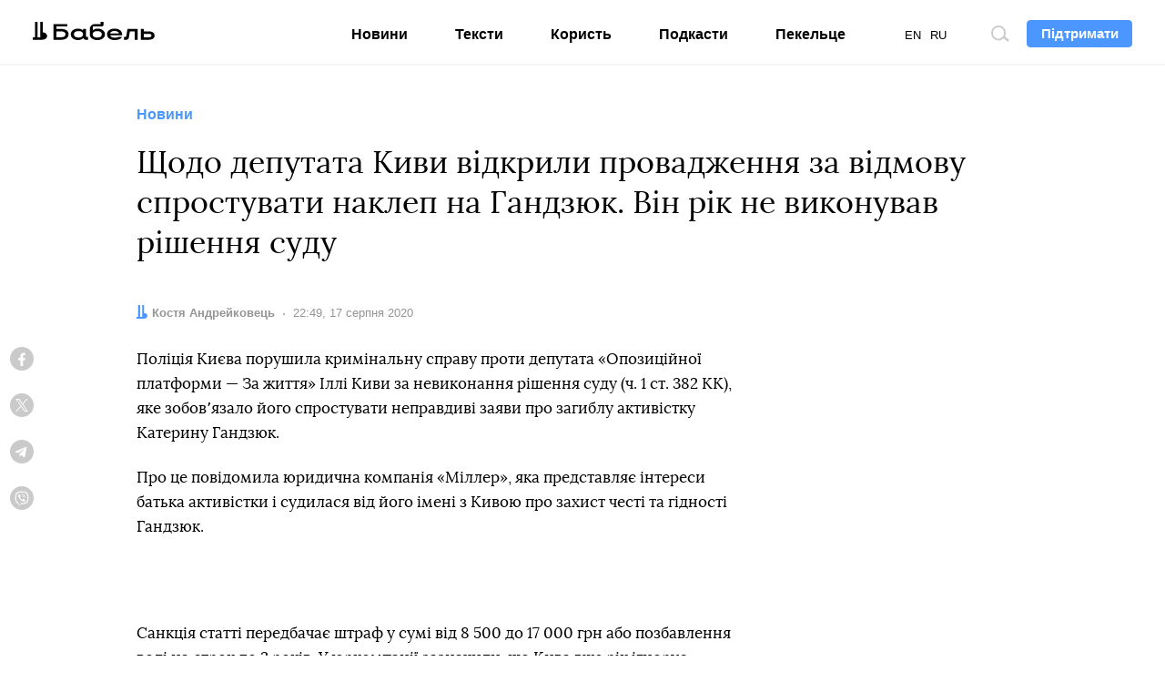

--- FILE ---
content_type: text/html; charset=UTF-8
request_url: https://babel.ua/news/49534-na-deputata-kivu-zaveli-spravu-za-vidmovu-sprostuvati-naklep-na-gandzyuk-vin-rik-ne-vikonuvav-rishennya-sudu
body_size: 10834
content:
<!DOCTYPE html>
<html lang="uk">
<head prefix="og: http://ogp.me/ns# fb: http://ogp.me/ns/fb# article: http://ogp.me/ns/article#">
<meta charset="utf-8">
<meta http-equiv="x-ua-compatible" content="ie=edge">
<meta name="viewport" content="viewport-fit=cover, initial-scale=1, shrink-to-fit=no">
<meta name="google-site-verification" content="s7M1auDuf9WuOnxHlPRP9XznbiadvKVLTnQvp6mzj64" />
<meta name="yandex-verification" content="3b0805a21df145c4" />
<meta name="facebook-domain-verification" content="koqhpduot9pz7y3dizyxkc0npfjs55" />
<link rel="preconnect" href="https://p.c8.net.ua" crossorigin>
<link rel="dns-prefetch" href="https://p.c8.net.ua" crossorigin>
<link rel="preconnect" href="https://www.google-analytics.com" crossorigin>
<link rel="dns-prefetch" href="https://www.google-analytics.com" crossorigin>
<link rel="preconnect" href="https://cdn.ampproject.org" crossorigin>
<link rel="dns-prefetch" href="https://cdn.ampproject.org" crossorigin>
<link rel="preconnect" href="https://ad.atdmt.com" crossorigin>
<link rel="dns-prefetch" href="https://ad.atdmt.com" crossorigin>
<link rel="preconnect" href="https://tpc.googlesyndication.com" crossorigin>
<link rel="dns-prefetch" href="https://tpc.googlesyndication.com" crossorigin>
<link rel="preconnect" href="https://d6beb01dbde73251170672f1d3c5e056.safeframe.googlesyndication.com" crossorigin>
<link rel="dns-prefetch" href="https://d6beb01dbde73251170672f1d3c5e056.safeframe.googlesyndication.com" crossorigin>
<link rel="preconnect" href="https://adservice.google.nl" crossorigin>
<link rel="dns-prefetch" href="https://adservice.google.nl" crossorigin>
<link rel="preconnect" href="https://adservice.google.com" crossorigin>
<link rel="dns-prefetch" href="https://adservice.google.com" crossorigin>
<link rel="preconnect" href="https://securepubads.g.doubleclick.net" crossorigin>
<link rel="dns-prefetch" href="https://securepubads.g.doubleclick.net" crossorigin>
<link rel="preconnect" href="https://stats.g.doubleclick.net" crossorigin>
<link rel="dns-prefetch" href="https://stats.g.doubleclick.net" crossorigin>
<link rel="preconnect" href="https://www.google.nl" crossorigin>
<link rel="dns-prefetch" href="https://www.google.nl" crossorigin>
<link rel="preconnect" href="https://www.facebook.com" crossorigin>
<link rel="dns-prefetch" href="https://www.facebook.com" crossorigin>
<link rel="preconnect" href="https://pagead2.googlesyndication.com" crossorigin>
<link rel="dns-prefetch" href="https://pagead2.googlesyndication.com" crossorigin>
<link rel="preconnect" href="https://scontent.xx.fbcdn.net" crossorigin>
<link rel="dns-prefetch" href="https://scontent.xx.fbcdn.net" crossorigin>
<link rel="preconnect" href="https://connect.facebook.net" crossorigin>
<link rel="dns-prefetch" href="https://connect.facebook.net" crossorigin>
<link rel="preconnect" href="https://www.googletagmanager.com" crossorigin>
<link rel="dns-prefetch" href="https://www.googletagmanager.com" crossorigin>
<link rel="preload" href="https://babel.ua/static/pub/fonts/n.woff2?b8be3110e80a57c85cd4028cf858334b" as="font" type="font/woff2" crossorigin>
<link rel="apple-touch-icon" sizes="180x180" href="/apple-touch-icon.png">
<link rel="icon" type="image/png" sizes="16x16" href="/favicon-16x16.png">
<link rel="icon" type="image/png" sizes="32x32" href="/favicon-32x32.png">
<link rel="manifest" href="/site.webmanifest">
<link rel="mask-icon" href="/safari-pinned-tab.svg" color="#000000">
<meta name="msapplication-TileColor" content="#ffffff">
<meta name="theme-color" content="#ffffff">
<meta property="fb:pages" content="900469990160627">
<meta property="fb:app_id" content="237595683575711">
<meta name="telegram:channel" content="@thebabel">
<link rel="stylesheet" href="https://babel.ua/static/pub/css/bs.css?v=817f">
<link rel="stylesheet" href="https://babel.ua/static/pub/css/app.css?v=817f">
                        <meta property="ia:markup_url" content="https://babel.ua/instant-articles/49534-na-deputata-kivu-zaveli-spravu-za-vidmovu-sprostuvati-naklep-na-gandzyuk-vin-rik-ne-vikonuvav-rishennya-sudu">
            
    <link rel="stylesheet" href="https://babel.ua/static/pub/css/subscribe.css?v=817f">
    <script async="async" src="https://www.googletagservices.com/tag/js/gpt.js"></script>
    <script>
        var googletag = googletag || {};
        googletag.cmd = googletag.cmd || [];
    </script>
            <script>
          googletag.cmd.push(function() {
            googletag.defineSlot('/21747286362/thebabel.com.ua_300x600', [[300, 600], [300, 250]], 'div-gpt-ad-1537783859421-0')
                .defineSizeMapping([[[1024, 400], [[300, 600]]], [[0, 0], [[300, 250]]]])
                .addService(googletag.pubads());
            googletag.pubads().enableSingleRequest();
            googletag.pubads().collapseEmptyDivs();
            googletag.enableServices();
          });
        </script>
    <title>Вбивство Гандзюк — поліція порушила справу проти нардепа Киви</title>
<meta name="description" content="Депутат від ОПзЖ Ілля Кива рік не виконує рішення суду, який зобов'язав його спростувати неправдиві заяви про загиблу активістку Катерину Гандзюк. Тепер поліція порушила кримінальну справу">
<meta name="keywords" content="катерина гандзюк, ілля кива">
<link rel="canonical" href="https://babel.ua/news/49534-na-deputata-kivu-zaveli-spravu-za-vidmovu-sprostuvati-naklep-na-gandzyuk-vin-rik-ne-vikonuvav-rishennya-sudu"/>
<link rel="alternate" hreflang="x-default" href="https://babel.ua/ru/news/49534-na-deputata-kivu-zaveli-delo-za-otkaz-oprovergnut-klevetu-na-gandzyuk-on-god-ne-vypolnyal-reshenie-suda"/>
<link rel="alternate" hreflang="ru" href="https://babel.ua/ru/news/49534-na-deputata-kivu-zaveli-delo-za-otkaz-oprovergnut-klevetu-na-gandzyuk-on-god-ne-vypolnyal-reshenie-suda"/>
<link rel="alternate" hreflang="uk" href="https://babel.ua/news/49534-na-deputata-kivu-zaveli-spravu-za-vidmovu-sprostuvati-naklep-na-gandzyuk-vin-rik-ne-vikonuvav-rishennya-sudu"/>
<meta property="og:description" content="Депутат від ОПзЖ Ілля Кива рік не виконує рішення суду, який зобов'язав його спростувати неправдиві заяви про загиблу активістку Катерину Гандзюк. Тепер поліція порушила кримінальну справу" />
<meta property="og:url" content="https://babel.ua/news/49534-na-deputata-kivu-zaveli-spravu-za-vidmovu-sprostuvati-naklep-na-gandzyuk-vin-rik-ne-vikonuvav-rishennya-sudu" />
<meta property="og:title" content="Щодо депутата Киви відкрили провадження за відмову спростувати наклеп на Гандзюк. Він рік не виконував рішення суду" />
<meta property="og:type" content="article" />
<meta property="og:image:url" content="https://babel.ua/static/content/nf3ydfsy/thumbs/1200x630/0/d3/38b651967fc03601ac051178920acd30.jpg?v=4757" />
<meta property="og:image:type" content="image/jpeg" />
<meta property="og:image:width" content="1200" />
<meta property="og:image:height" content="630" />

<meta name="twitter:card" content="summary_large_image" />
<meta name="twitter:site" content="@theBabelUA" />
<meta name="twitter:creator" content="@theBabelUA" />
<meta name="twitter:image" content="https://babel.ua/static/content/nf3ydfsy/thumbs/1200x630/0/d3/38b651967fc03601ac051178920acd30.jpg?v=4757" />
<meta name="twitter:description" content="Депутат від ОПзЖ Ілля Кива рік не виконує рішення суду, який зобов'язав його спростувати неправдиві заяви про загиблу активістку Катерину Гандзюк. Тепер поліція порушила кримінальну справу" />
<meta name="twitter:title" content="Щодо депутата Киви відкрили провадження за відмову спростувати наклеп на Гандзюк. Він рік не виконував рішення суду" />
<script type="application/ld+json">{"@context":"https:\/\/schema.org","@type":"BreadcrumbList","itemListElement":[{"@type":"ListItem","name":"Бабель","item":"https:\/\/babel.ua\/","position":1},{"@type":"ListItem","name":"Новини","item":"https:\/\/babel.ua\/news","position":2},{"@type":"ListItem","name":"Щодо депутата Киви відкрили провадження за відмову спростувати наклеп на Гандзюк. Він рік не виконував рішення суду","item":"https:\/\/babel.ua\/news\/49534-na-deputata-kivu-zaveli-spravu-za-vidmovu-sprostuvati-naklep-na-gandzyuk-vin-rik-ne-vikonuvav-rishennya-sudu","position":3}]}</script>
    <meta property="og:image" content="https://babel.ua/static/content/nf3ydfsy/thumbs/1200x630/0/d3/38b651967fc03601ac051178920acd30.jpg?v=4757"/>
            <link href="https://babel.ua/amp/news/49534-na-deputata-kivu-zaveli-spravu-za-vidmovu-sprostuvati-naklep-na-gandzyuk-vin-rik-ne-vikonuvav-rishennya-sudu" rel="amphtml" />
    <script>document.createElement("picture");</script>
<script src="https://babel.ua/static/src/js/vendor/picturefill.min.js?v=817f" async></script>
<script>
    window.App = {"rootUrl":"https:\/\/babel.ua","apiUrl":"https:\/\/babel.ua","staticUrl":"https:\/\/babel.ua\/static","locale":"uk","timezone":"Europe\/Kiev","name":"\u0411\u0430\u0431\u0435\u043b\u044c"};
</script>
<script type='application/ld+json'>{"@context":"http:\/\/schema.org","@type":"NewsArticle","headline":"Вбивство Гандзюк — поліція порушила справу проти нардепа Киви","description":"Депутат від ОПзЖ Ілля Кива рік не виконує рішення суду, який зобов'язав його спростувати неправдиві заяви про загиблу активістку Катерину Гандзюк. Тепер поліція порушила кримінальну справу","author":{"@type":"Person","name":"Костя Андрейковець","image":"https:\/\/babel.ua\/static\/content\/simple\/c\/f8\/c7789ede284f684377643e5307a42f8c.jpg","url":"https:\/\/babel.ua\/team\/kostya-andreykovec"},"publisher":{"@type":"Organization","name":"Бабель","logo":{"@type":"ImageObject","url":"https:\/\/babel.ua\/static\/src\/img\/logo-150x150.png?v=817f","width":150,"height":150}},"mainEntityOfPage":{"@type":"WebPage","@id":"https:\/\/babel.ua\/news\/49534-na-deputata-kivu-zaveli-spravu-za-vidmovu-sprostuvati-naklep-na-gandzyuk-vin-rik-ne-vikonuvav-rishennya-sudu"},"datePublished":"2020-08-17T22:49:36+03:00","dateModified":"2024-07-10T16:50:28+03:00","image":{"@type":"ImageObject","url":"https:\/\/babel.ua\/static\/content\/nf3ydfsy\/thumbs\/1200x630\/0\/d3\/38b651967fc03601ac051178920acd30.jpg?v=4757","height":1200,"width":630}}</script>

<!-- Google Tag Manager -->
<script>
(function(w,d,s,l,i){w[l]=w[l]||[];w[l].push({'gtm.start':
new Date().getTime(),event:'gtm.js'});var f=d.getElementsByTagName(s)[0],
j=d.createElement(s),dl=l!='dataLayer'?'&l='+l:'';j.async=true;j.src=
'https://www.googletagmanager.com/gtm.js?id='+i+dl;f.parentNode.insertBefore(j,f);
})(window,document,'script','dataLayer','GTM-KTS8NPX');
</script>
<!-- End Google Tag Manager -->
</head>
<body ontouchstart class="t-banner-btn">
<div class="tg-unsupported" style="display: none;"></div>
<!-- Google Tag Manager (noscript) -->
<noscript><iframe src="https://www.googletagmanager.com/ns.html?id=GTM-KTS8NPX"
height="0" width="0" style="display:none;visibility:hidden"></iframe></noscript>
<!-- End Google Tag Manager (noscript) --><header class="c-banner-box js-banner  js-progress-box ">
    <div class="c-banner">
        <button type="button" class="c-nav-btn js-nav-btn">
            <span class="o-title">Меню</span>
        </button>
        <a href="https://babel.ua/" class="c-logo-box">
            <img src="https://babel.ua/static/src/svg/logo.svg?v=817f" class="c-logo" width="138" height="22" alt="Бабель">
        </a>
        <div class="c-banner-btn js-curtain">
            <a href="https://babel.ua/donate">
                <button type="button" class="f-btn f-btn--primary f-btn--sm">Підтримати</button>
            </a>
        </div>
        <div class="c-banner-search js-search">
            <button type="button" class="c-search-btn">
                <span class="o-title">Пошук по сайту</span>
            </button>
        </div>
        <div class="c-nav-menu">
            <nav class="c-nav">
                <ul class="c-lang-list">
                                            <li  class="is-active"  style="margin-right: 10px;">
                            <a href="https://babel.ua/news/49534-na-deputata-kivu-zaveli-spravu-za-vidmovu-sprostuvati-naklep-na-gandzyuk-vin-rik-ne-vikonuvav-rishennya-sudu">UA</a>
                        </li>
                                            <li  style="margin-right: 10px;">
                            <a href="https://babel.ua/en/">EN</a>
                        </li>
                                            <li  style="margin-right: 10px;">
                            <a href="https://babel.ua/ru/news/49534-na-deputata-kivu-zaveli-delo-za-otkaz-oprovergnut-klevetu-na-gandzyuk-on-god-ne-vypolnyal-reshenie-suda">RU</a>
                        </li>
                                    </ul>
                <ul class="c-nav-list" style="min-width: auto;">
                    <li >
                        <a href="https://babel.ua/news">Новини</a>
                    </li>
                    <li >
                        <a href="https://babel.ua/texts">Тексти</a>
                    </li>
                    <li >
                        <a href="https://babel.ua/profit">Користь</a>
                    </li>
                                        <li >
                        <a href="https://babel.ua/podcasts">Подкасти</a>
                    </li>
                                                            <li >
                        <a href="https://pekeltse.babel.ua">Пекельце</a>
                    </li>
                                    </ul>
                <ul class="c-social-list c-social-icon c-social-md c-social-dark">
                     <li>
                         <a href="https://www.facebook.com/babel.ua.official" target="_blank" rel="noopener nofollow" class="c-social i-fb">
                             <span class="o-title">Facebook</span>
                         </a>
                     </li>
                     <li>
                         <a href="https://t.me/babel" target="_blank" rel="noopener nofollow" class="c-social i-tlg">
                             <span class="o-title">Telegram</span>
                         </a>
                     </li>
                     <li>
                        <a href="https://twitter.com/BabelUkr" target="_blank" rel="noopener nofollow" class="c-social i-tw">
                            <span class="o-title">Twitter</span>
                        </a>
                    </li>
                     <li>
                         <a href="https://www.instagram.com/babel.ua" target="_blank" rel="noopener nofollow" class="c-social i-ins">
                             <span class="o-title">Instagram</span>
                         </a>
                     </li>
                 </ul>
            </nav>
        </div>
    </div>
</header>
    <style>
    :root {
        --subs-bg: #000000;
        --subs-border: #000000;
        --subs-text: #F2F1F0;
    }
</style>    <main class="c-main">
        <article class="c-post c-post-img-base js-progress-content js-article-container">
    <header class="c-post-group c-post-head">
            <span class="c-post-tag">Новини</span>
        <h1 class="c-post-title">Щодо депутата Киви відкрили провадження за відмову спростувати наклеп на Гандзюк. Він рік не виконував рішення суду</h1>
    <div class="c-post-data-box">


            <dl class="c-post-data">
            <dt>Автор:</dt>
                        <dd>
                                                            <a href="https://babel.ua/team/kostya-andreykovec"><b>Костя Андрейковець</b></a>
                                                </dd>
            
                        </dl>
                <dl class="c-post-data">
            <dt>Дата:</dt>
<dd>
    <time datetime="2020-08-17T22:49:36+03:00">
                    22:49, 17 серпня 2020
            </time>
</dd>
        </dl>
    </div></header>

    <div class="c-post-socials-track">
        <div class="c-post-aside-box">
            <div class="c-post-group  c-post-aside-space ">
                
                                    <aside class="c-post-socials-box">
    <ul
        class="c-social-list c-social-icon c-post-socials js-article-share"
        data-share-url="https://babel.ua/news/49534-na-deputata-kivu-zaveli-spravu-za-vidmovu-sprostuvati-naklep-na-gandzyuk-vin-rik-ne-vikonuvav-rishennya-sudu"
        data-article-id="49534"
    >
        <li>
            <a href="#" class="c-social i-fb" @click.prevent="shareToFacebook()">
                <span class="o-title">Facebook</span>
                            </a>
        </li>
        <li>
            <a href="#" class="c-social i-tw" @click.prevent="shareToTwitter()">
                <span class="o-title">Twitter</span>
            </a>
        </li>
        <li>
            <a href="#" class="c-social i-tlg" @click.prevent="shareToTelegram()">
                <span class="o-title">Telegram</span>
            </a>
        </li>
        <li>
            <a href="viber://forward?text=https%3A%2F%2Fbaa.nu%2Fuk%2F49534%3Futm_source%3Dsocial%26utm_medium%3Dviber%26utm_campaign%3Dshare" class="c-social i-vb">
                <span class="o-title">Viber</span>
            </a>
        </li>
    </ul>
</aside>                
                            </div>

            <div class="c-post-text js-article-content">
                <div class="c-post-group ">
                    <p>Поліція Києва порушила кримінальну справу проти депутата «Опозиційної платформи — За життя» Іллі Киви за невиконання рішення суду (ч. 1 ст. 382 КК), яке зобовʼязало його спростувати неправдиві заяви про загиблу активістку Катерину Гандзюк.</p><p>Про це повідомила юридична компанія «Міллер», яка представляє інтереси батька активістки і судилася від його імені з Кивою про захист честі та гідності Гандзюк.</p>
                    <figure class="c-embed-box">
        <div class="c-embed">
            <div data-embed="17669" data-type="facebook"></div>
                    </div>
    </figure>

                    <p>Санкція статті передбачає штраф у сумі від 8 500 до 17 000 грн або позбавлення волі на строк до 3 років. У юркомпанії зазначили, що Кива вже рік ігнорує рішення суду, незважаючи на повідомлення і <a href="https://babel.ua/news/42712-sprava-gandzyuk-sud-zaareshtuvav-bankivski-rahunki-kivi">арешт його рахунків</a>, щоб стягнути судовий збір в розмірі 1 409,60 гривні.</p><p>«Кива очевидно знав про ухвалене судове рішення і необхідність його виконання. При цьому умисно ухиляється від виконання судового рішення, що набрало законної сили», — сказано в повідомленні.</p><h2>Що сталось?</h2><p>2 жовтня 2018 року в ефірі телеканалу «Еспресо.TV» Кива заявив: «Я знаю, що Гандзюк сиділа на розкраданні міського бюджету». Після цього батько Катерини Гандзюк звернувся до суду, аби захистити честь і гідність доньки.</p><p>26 червня 2019 року Солом’янський суд Києва задовольнив позов Віктора Гандзюка до Іллі Киви та ТОВ «Голдберрі». Своїм рішення суд визнав недостовірними слова Киви про Гандзюк і зобовʼязав його їх спростувати: Кива має заявити в ефірі «Еспресо.TV» про те, що поширена інформація про Гандзюк не відповідає дійсності.</p><p>Також суд <a href="https://babel.ua/news/32293-sud-zobov-yazav-kandidata-v-nardepi-kivu-sprostuvati-zayavi-shchodo-zagibloji-aktivistki-gandzyuk">зобовʼязав</a> стягнути з Киви на користь Віктора Гандзюка судовий збір у розмірі 1 409,60 грн. 30 квітня 2020 року Дніпровський райвідділ Державної виконавчої служби заарештував банківські рахунки Киви, щоб стягнути судовий збір.</p>
            </div>
    
    



            </div>

            <footer class="c-post-group">
    
    <div class="c-post-foot">
        <div class="c-post-dl-box">
                        <dl class="c-post-dl">
                                    <dt>Автор:</dt>
                                <dd>
                                                                        <a href="https://babel.ua/team/kostya-andreykovec"><b>Костя Андрейковець</b></a>
                                                            </dd>
            </dl>
            
                </div>

                    <ul
    class="c-social-list c-social-icon c-social-color c-social-md js-article-share"
    data-share-url="https://babel.ua/news/49534-na-deputata-kivu-zaveli-spravu-za-vidmovu-sprostuvati-naklep-na-gandzyuk-vin-rik-ne-vikonuvav-rishennya-sudu"
    data-article-id="49534"
>
    <li>
        <a href="#" class="c-social i-fb" @click.prevent="shareToFacebook()">
            <span class="o-title">Facebook</span>
                    </a>
    </li>
    <li>
        <a href="#" class="c-social i-tw" @click.prevent="shareToTwitter()">
            <span class="o-title">Twitter</span>
        </a>
    </li>
    <li>
        <a href="#" class="c-social i-tlg" @click.prevent="shareToTelegram()">
            <span class="o-title">Telegram</span>
         </a>
    </li>
    <li>
        <a href="viber://forward?text=https%3A%2F%2Fbaa.nu%2Fuk%2F49534%3Futm_source%3Dsocial%26utm_medium%3Dviber%26utm_campaign%3Dshare" class="c-social i-vb">
            <span class="o-title">Viber</span>
        </a>
    </li>
</ul>        
        <dl class="c-post-dl c-post-dl-multi">
        <dt>Теги:</dt>
                    <dd><a href="https://babel.ua/tags/732-%D0%9A%D0%B0%D1%82%D0%B5%D1%80%D0%B8%D0%BD%D0%B0%20%D0%93%D0%B0%D0%BD%D0%B4%D0%B7%D1%8E%D0%BA">Катерина Гандзюк</a></dd>
                    <dd><a href="https://babel.ua/tags/1167-%D0%86%D0%BB%D0%BB%D1%8F%20%D0%9A%D0%B8%D0%B2%D0%B0">Ілля Кива</a></dd>
            </dl>

        <p class="c-post-err">Помітили помилку? Виділіть її та натисніть <kbd><kbd>Ctrl</kbd> + <kbd>Enter</kbd></kbd> — ми виправимо</p>
    </div>
</footer>
            <aside class="c-post-aside c-aside-box">
<!-- /21747286362/thebabel.com.ua_300x600 -->
    <div id='div-gpt-ad-1537783859421-0'>
        <script>
            googletag.cmd.push(function() { googletag.display('div-gpt-ad-1537783859421-0'); });
        </script>
    </div>
</aside>
        </div>
    </div>
</article>

<div class="js-article-end"></div>

<aside class="c-subs-box c-subs-social c-subs-frame is-under-frame">
    <div class="c-subs">
        <a href="https://t.me/babel" target="_blank" rel="noopener nofollow" class="c-subs-link c-subs-social-tlg"><strong>Підпишись на наш</strong><strong class="sr-only">Telegram</strong></a>
    </div>
    <picture class="c-subs-bg" role="presentation">
        <source media="(min-width: 1280px)" srcset="https://babel.ua/static/src/img/subs/test/frame-xl.png?v=817f 1x, https://babel.ua/static/src/img/subs/test/frame-xl@2x.png?v=817f 2x">
        <source media="(min-width: 1024px)" srcset="https://babel.ua/static/src/img/subs/test/frame-lg.png?v=817f 1x, https://babel.ua/static/src/img/subs/test/frame-lg@2x.png?v=817f 2x">
        <source srcset="https://babel.ua/static/src/img/subs/test/frame-xs.png?v=817f 1x, https://babel.ua/static/src/img/subs/test/frame-xs@2x.png?v=817f 2x">
        <img src="https://babel.ua/static/src/img/subs/test/frame-xs.png?v=817f" alt="Підписка">
    </picture>
</aside>

        <aside class="js-article-infinite-scroll" aria-label="Інші новини">
    <div class="c-loader" role="presentation" v-if="isLoading">
        <div></div>
    </div>
</aside>

    </main>
    <footer class="c-footer-box">
    <div class="c-footer o-box">
        <div class="c-footer-row">
            <div class="c-footer-col c-footer-head">
                <a
                    href="https://babel.ua/"
                    class="c-footer-logo-box"
                >
                    <img
                        src="https://babel.ua/static/src/svg/logo.svg?v=817f"
                        width="138"
                        height="22"
                        class="c-footer-logo"
                        alt="Бабель"
                    >
                </a>
                <div class="c-footer-slogan c-popper-bottom c-popper-active">
                    <div class="c-popper-box">
                        <div class="c-popper shadow-none">
                            Мене завжди цікавить — <strong>як і чому</strong>
                        </div>
                    </div>
                </div>
            </div>
            <div class="c-footer-col">
                <div class="c-footer-nav-box">
    <ul class="c-footer-nav-list">
        <li>
            <a href="https://babel.ua/news">Новини</a>
        </li>
        <li>
            <a href="https://babel.ua/texts">Тексти</a>
        </li>
        <li>
            <a href="https://babel.ua/profit">Користь</a>
        </li>
                    <li>
                <a href="https://babel.ua/podcasts">Подкасти</a>
            </li>
                    </ul>
    <ul class="c-footer-nav-list">
        <li>
            <a href="https://babel.ua/team">Редакція</a>
        </li>
        <li>
            <a href="https://babel.ua/investors">Інвестори</a>
        </li>
        <li>
            <a href="https://babel.ua/static/src/files/presentation_babel.pdf?v=817f"
                target="_blank">Реклама</a>
        </li>
        <li>
            <a href="https://babel.ua/text-sitemap">Карта сайту</a>
        </li>
    </ul>
</div>
                <ul class="c-social-list c-social-icon c-social-light">
    <li>
        <a
            class="c-social i-fb"
            href="https://www.facebook.com/babel.ua.official"
            target="_blank"
            rel="noopener nofollow"
        >
            <span class="o-title">Facebook</span>
        </a>
    </li>
    <li>
        <a
            class="c-social i-tlg"
            href="https://t.me/babel"
            target="_blank"
            rel="noopener nofollow"
        >
            <span class="o-title">Telegram</span>
        </a>
    </li>
    <li>
        <a
            class="c-social i-tw"
            href="https://twitter.com/BabelUkr"
            target="_blank"
            rel="noopener nofollow"
        >
            <span class="o-title">Twitter</span>
        </a>
    </li>
    <li>
        <a
            class="c-social i-ins"
            href="https://www.instagram.com/babel.ua"
            target="_blank"
            rel="noopener nofollow"
        >
            <span class="o-title">Instagram</span>
        </a>
    </li>
    <li>
        <a
            class="c-social i-yt"
            href="https://www.youtube.com/babelua"
            target="_blank"
            rel="noopener nofollow"
        >
            <span class="o-title">YouTube</span>
        </a>
    </li>
    <li>
        <a
            class="c-social i-tt"
            href="https://www.tiktok.com/@babel.ua"
            target="_blank"
            rel="noopener nofollow"
        >
            <span class="o-title">TikTok</span>
        </a>
    </li>
</ul>
            </div>
        </div>
        <div class="c-footer-row">
            <div class="c-footer-col">
                <ul class="c-footer-nav-list">
    <li>
        <a href="https://babel.ua/rules">Правила редакції</a>
    </li>
    <li>
        <a
            href="https://babel.ua/terms-and-conditions">Політика користування сайтом</a>
    </li>
    <li>
        <a href="https://babel.ua/privacy-policy">Політика конфіденційності</a>
    </li>

    <li>
        <a href="https://babel.ua/cookie-policy">Політика використання cookies</a>
    </li>
</ul>
            </div>
            <div class="c-footer-col c-footer-partners-msg">
    <div class="c-popper-top c-popper-relative c-popper-active">
        <div class="c-popper-box">
            <div class="c-popper shadow-none">
                                    <p>
                        «Бабель» працює за підтримки міжнародних донорів. Вони не впливають на редакційну політику
                        та зміст публікацій.
                    </p>
                            </div>
        </div>
    </div>
</div>
        </div>

        <div class="c-footer-row c-footer-partners-list">
        <a href="https://www.ned.org/" target="_blank" rel="noopener external">
            <img class="lazy loading"
                data-src="https://babel.ua/static/src/img/partners/ned-new.png?v=817f"
                data-srcset="https://babel.ua/static/src/img/partners/ned-new@2x.png?v=817f 2x"
                alt="NED"
                width="148"
                height="35"
            >
        </a>
        <a href="https://www.irf.ua/" target="_blank" rel="noopener external">
            <img
                class="lazy loading"
                data-src="https://babel.ua/static/src/img/partners/irf-uk.png?v=817f"
                data-srcset="https://babel.ua/static/src/img/partners/irf-uk@2x.png?v=817f 2x"
                height="30"
                width="100"
                alt="Міжнародний Фонд Відродження"
            >
        </a>
        <a href="https://www.eeas.europa.eu/delegations/ukraine_en" target="_blank" rel="noopener external">
            <img
                class="lazy loading"
                data-src="https://babel.ua/static/src/img/partners/mft-uk.png?v=817f"
                data-srcset="https://babel.ua/static/src/img/partners/mft-uk@2x.png?v=817f 2x"
                alt="Прямуємо Разом"
                width="90"
                height="30"
            >
        </a>
        <div>
            <img
                class="lazy loading"
                data-src="https://babel.ua/static/src/img/partners/norway.png?v=817f"
                data-srcset="https://babel.ua/static/src/img/partners/norway@2x.png?v=817f 2x"
                alt="Norway"
                width="104"
                height="20"
            >
        </div>
        <div>
            <img
                class="lazy loading"
                data-src="https://babel.ua/static/src/img/partners/sweden-uk.png?v=817f"
                data-srcset="https://babel.ua/static/src/img/partners/sweden-uk@2x.png?v=817f 2x"
                alt="Sweden"
                width="102"
                height="30"
            >
        </div>
        <a href="https://ednannia.ua" target="_blank" rel="noopener external">
            <img
                class="lazy loading"
                data-src="https://babel.ua/static/src/img/partners/ednannia-uk.png?v=817f"
                data-srcset="https://babel.ua/static/src/img/partners/ednannia-uk@2x.png?v=817f 2x"
                alt="Ednannia"
                width="121"
                height="35"
            >
        </a>
        <div>
            <img
                class="lazy loading"
                data-src="https://babel.ua/static/src/img/partners/askold-uk.png?v=817f"
                data-srcset="https://babel.ua/static/src/img/partners/askold-uk@2x.png?v=817f 2x"
                alt="Askold & Dir"
                width="123"
                height="30"
            >
        </div>
    </div>

        <div class="c-footer-row">
            <p class="c-footer-cr">© 2026 Бабель. Усі права захищені.</p>
            <p class="c-footer-col c-footer-msg">Бабель не проти передруків, але спочатку <a href="/cdn-cgi/l/email-protection#56343734333a16343734333a782337">напишіть редакції</a></p>
            <div class="made-by">
    <a
        href="https://ideil.com/"
        target="_blank"
        class="ideil"
    >
                    <img
                src="https://babel.ua/static/src/svg/ideil-ua.svg?v=817f"
                width="164"
                height="18"
                alt="ideil."
            >
            </a>
</div>
        </div>
    </div>
</footer>
<div class="js-mistake-modal"></div>
<script data-cfasync="false" src="/cdn-cgi/scripts/5c5dd728/cloudflare-static/email-decode.min.js"></script><script>
    window.__dictionary = {"\u0429\u0435 \u0411\u0430\u0431\u0435\u043b\u044f":"\u0429\u0435 \u0411\u0430\u0431\u0435\u043b\u044f","\u0422\u0440\u0438\u0432\u0430\u0454 \u0437\u0430\u0432\u0430\u043d\u0442\u0430\u0436\u0435\u043d\u043d\u044f":"\u0422\u0440\u0438\u0432\u0430\u0454 \u0437\u0430\u0432\u0430\u043d\u0442\u0430\u0436\u0435\u043d\u043d\u044f","\u041f\u0456\u0434\u043f\u0438\u0448\u0438\u0441\u044c":"\u041f\u0456\u0434\u043f\u0438\u0448\u0438\u0441\u044c","\u041f\u0456\u0434\u043f\u0438\u0448\u0438\u0441\u044c \u043d\u0430":"\u041f\u0456\u0434\u043f\u0438\u0448\u0438\u0441\u044c \u043d\u0430","\u0432\u0432\u0435\u0434\u0456\u0442\u044c \u0441\u0432\u0456\u0439 email":"\u0432\u0432\u0435\u0434\u0456\u0442\u044c \u0441\u0432\u0456\u0439 email","\u0422\u0430\u043a\u043e\u0457 \u0430\u0434\u0440\u0435\u0441\u0438 \u043d\u0435\u043c\u0430\u0454, \u0441\u043f\u0440\u043e\u0431\u0443\u0439\u0442\u0435 \u0449\u0435":"\u0422\u0430\u043a\u043e\u0457 \u0430\u0434\u0440\u0435\u0441\u0438 \u043d\u0435\u043c\u0430\u0454, \u0441\u043f\u0440\u043e\u0431\u0443\u0439\u0442\u0435 \u0449\u0435","\u041b\u0438\u0441\u0442\u0438 \u0440\u0430\u0437 \u043d\u0430 \u0442\u0438\u0436\u0434\u0435\u043d\u044c, \u0442\u0456\u043b\u044c\u043a\u0438 \u043d\u0430\u0439\u0432\u0430\u0436\u043b\u0438\u0432\u0456\u0448\u0435":"\u041b\u0438\u0441\u0442\u0438 \u0440\u0430\u0437 \u043d\u0430 \u0442\u0438\u0436\u0434\u0435\u043d\u044c, \u0442\u0456\u043b\u044c\u043a\u0438 \u043d\u0430\u0439\u0432\u0430\u0436\u043b\u0438\u0432\u0456\u0448\u0435","\u0414\u044f\u043a\u0443\u0454\u043c\u043e":"\u0414\u044f\u043a\u0443\u0454\u043c\u043e","\u041f\u0456\u0434\u043f\u0438\u0441\u0430\u0442\u0438\u0441\u044c":"\u041f\u0456\u0434\u043f\u0438\u0441\u0430\u0442\u0438\u0441\u044c","\u041f\u043e\u0432\u0456\u0434\u043e\u043c\u043b\u0435\u043d\u043d\u044f \u043f\u0440\u043e \u043e\u0440\u0444\u043e\u0433\u0440\u0430\u0444\u0456\u0447\u043d\u0443 \u043f\u043e\u043c\u0438\u043b\u043a\u0443":"\u041f\u043e\u0432\u0456\u0434\u043e\u043c\u043b\u0435\u043d\u043d\u044f \u043f\u0440\u043e \u043e\u0440\u0444\u043e\u0433\u0440\u0430\u0444\u0456\u0447\u043d\u0443 \u043f\u043e\u043c\u0438\u043b\u043a\u0443","\u0414\u044f\u043a\u0443\u0454\u043c\u043e, \u0449\u043e \u043f\u043e\u0432\u0456\u0434\u043e\u043c\u0438\u043b\u0438 \u043f\u0440\u043e \u043f\u043e\u043c\u0438\u043b\u043a\u0443":"\u0414\u044f\u043a\u0443\u0454\u043c\u043e, \u0449\u043e \u043f\u043e\u0432\u0456\u0434\u043e\u043c\u0438\u043b\u0438 \u043f\u0440\u043e \u043f\u043e\u043c\u0438\u043b\u043a\u0443","\u041d\u0430\u0434\u0456\u0441\u043b\u0430\u0442\u0438":"\u041d\u0430\u0434\u0456\u0441\u043b\u0430\u0442\u0438","\u041d\u0430\u0434\u0441\u0438\u043b\u0430\u0454\u043c\u043e\u2026":"\u041d\u0430\u0434\u0441\u0438\u043b\u0430\u0454\u043c\u043e\u2026","\u0417\u0430\u043a\u0440\u0438\u0442\u0438":"\u0417\u0430\u043a\u0440\u0438\u0442\u0438","\u041f\u043e\u0448\u0443\u043a \u043f\u043e \u0441\u0430\u0439\u0442\u0443":"\u041f\u043e\u0448\u0443\u043a \u043f\u043e \u0441\u0430\u0439\u0442\u0443","\u0412\u0432\u0435\u0434\u0456\u0442\u044c \u0437\u0430\u043f\u0438\u0442 \u0434\u043b\u044f \u043f\u043e\u0448\u0443\u043a\u0443":"\u0412\u0432\u0435\u0434\u0456\u0442\u044c \u0437\u0430\u043f\u0438\u0442 \u0434\u043b\u044f \u043f\u043e\u0448\u0443\u043a\u0443","\u041f\u043e\u0448\u0443\u043a":"\u041f\u043e\u0448\u0443\u043a","\u0433\u043e\u043b\u043e\u0441\u0456\u0432":"\u0433\u043e\u043b\u043e\u0441\u0456\u0432","\u0413\u043e\u043b\u043e\u0441\u0438":"\u0413\u043e\u043b\u043e\u0441\u0438","\u041e\u043f\u0438\u0442\u0443\u0432\u0430\u043d\u043d\u044f \u0437\u0430\u043a\u0456\u043d\u0447\u0435\u043d\u043e":"\u041e\u043f\u0438\u0442\u0443\u0432\u0430\u043d\u043d\u044f \u0437\u0430\u043a\u0456\u043d\u0447\u0435\u043d\u043e","\u041e\u043f\u0438\u0442\u0443\u0432\u0430\u043d\u043d\u044f \u0437\u0430\u043a\u0456\u043d\u0447\u0438\u0442\u044c\u0441\u044f":"\u041e\u043f\u0438\u0442\u0443\u0432\u0430\u043d\u043d\u044f \u0437\u0430\u043a\u0456\u043d\u0447\u0438\u0442\u044c\u0441\u044f","\u0417\u043d\u0430\u0439\u0442\u0438":"\u0417\u043d\u0430\u0439\u0442\u0438","\u0411\u0456\u043b\u044c\u0448\u0435":"\u0411\u0456\u043b\u044c\u0448\u0435","\u0411\u0456\u043b\u044c\u0448\u0435 \u00ab\u0411\u0430\u0431\u0435\u043b\u044f\u00bb":"\u0411\u0456\u043b\u044c\u0448\u0435 \u00ab\u0411\u0430\u0431\u0435\u043b\u044f\u00bb","\u0417\u0430\u0432\u0430\u043d\u0442\u0430\u0436\u0435\u043d\u043d\u044f":"\u0417\u0430\u0432\u0430\u043d\u0442\u0430\u0436\u0435\u043d\u043d\u044f","\u0442\u0430\u043a \u043c\u0438 \u0430\u043d\u0430\u043b\u0456\u0437\u0443\u0454\u043c\u043e \u0442\u0440\u0430\u0444\u0456\u043a \u0456 \u043d\u0430\u043b\u0430\u0448\u0442\u043e\u0432\u0443\u0454\u043c\u043e \u0440\u0435\u043a\u043b\u0430\u043c\u0443":"\u0442\u0430\u043a \u043c\u0438 \u0430\u043d\u0430\u043b\u0456\u0437\u0443\u0454\u043c\u043e \u0442\u0440\u0430\u0444\u0456\u043a \u0456 \u043d\u0430\u043b\u0430\u0448\u0442\u043e\u0432\u0443\u0454\u043c\u043e \u0440\u0435\u043a\u043b\u0430\u043c\u0443","\u041f\u043e\u0433\u043e\u0434\u0436\u0443\u044e\u0441\u044c":"\u041f\u043e\u0433\u043e\u0434\u0436\u0443\u044e\u0441\u044c","\u043d\u043e\u0432\u0456 \u043f\u043e\u0432\u0456\u0434\u043e\u043c\u043b\u0435\u043d\u043d\u044f":"\u043d\u043e\u0432\u0456 \u043f\u043e\u0432\u0456\u0434\u043e\u043c\u043b\u0435\u043d\u043d\u044f","\u041f\u0440\u044f\u043c\u0430 \u0442\u0440\u0430\u043d\u0441\u043b\u044f\u0446\u0456\u044f":"\u041f\u0440\u044f\u043c\u0430 \u0442\u0440\u0430\u043d\u0441\u043b\u044f\u0446\u0456\u044f","\u0414\u043e\u0432\u0456\u0434\u043a\u0430":"\u0414\u043e\u0432\u0456\u0434\u043a\u0430","\u0417 \u043f\u043e\u0447\u0430\u0442\u043a\u0443":"\u0417 \u043f\u043e\u0447\u0430\u0442\u043a\u0443","\u0412\u0432\u0435\u0434\u0456\u0442\u044c \u0441\u0432\u0456\u0439 email":"\u0412\u0432\u0435\u0434\u0456\u0442\u044c \u0441\u0432\u0456\u0439 email","\u0421\u043f\u0440\u043e\u0431\u0443\u0439 \u0449\u0435":"\u0421\u043f\u0440\u043e\u0431\u0443\u0439 \u0449\u0435","\u0429\u0435 \u0440\u0430\u0437":"\u0429\u0435 \u0440\u0430\u0437","\u0414\u0430\u043b\u0456":"\u0414\u0430\u043b\u0456","\u041f\u043e\u0434\u0456\u043b\u0438\u0442\u0438\u0441\u044c":"\u041f\u043e\u0434\u0456\u043b\u0438\u0442\u0438\u0441\u044c","\u041c\u0456\u0439 \u0434\u043e\u043d\u0430\u0442":"\u041c\u0456\u0439 \u0434\u043e\u043d\u0430\u0442","\u0433\u0440\u043d\/\u043c\u0456\u0441":"\u0433\u0440\u043d\/\u043c\u0456\u0441","\u0406\u043d\u0448\u0430 \u0441\u0443\u043c\u0430":"\u0406\u043d\u0448\u0430 \u0441\u0443\u043c\u0430","\u041f\u0456\u0434\u0442\u0440\u0438\u043c\u0430\u0442\u0438":"\u041f\u0456\u0434\u0442\u0440\u0438\u043c\u0430\u0442\u0438","\u0417\u0434\u0456\u0439\u0441\u043d\u044e\u044e\u0447\u0438 \u043f\u043b\u0430\u0442\u0456\u0436, \u0432\u0438":"\u0417\u0434\u0456\u0439\u0441\u043d\u044e\u044e\u0447\u0438 \u043f\u043b\u0430\u0442\u0456\u0436, \u0432\u0438","\u043f\u043e\u0433\u043e\u0434\u0436\u0443\u0454\u0442\u0435\u0441\u044c":"\u043f\u043e\u0433\u043e\u0434\u0436\u0443\u0454\u0442\u0435\u0441\u044c","\u0437 \u043f\u0440\u0430\u0432\u0438\u043b\u0430\u043c\u0438 \u043e\u043f\u043b\u0430\u0442\u0438":"\u0437 \u043f\u0440\u0430\u0432\u0438\u043b\u0430\u043c\u0438 \u043e\u043f\u043b\u0430\u0442\u0438","\u042f\u043a\u0449\u043e \u0445\u043e\u0447\u0435\u0442\u0435, \u0437\u0430\u043b\u0438\u0448\u0442\u0435 \u0441\u0432\u043e\u044e \u043f\u043e\u0448\u0442\u0443. \u041c\u0438 \u043e\u0431\u0456\u0446\u044f\u0454\u043c\u043e \u043d\u0435 \u0441\u043f\u0430\u043c\u0438\u0442\u0438, \u0430 \u0437\u0433\u043e\u0434\u043e\u043c \u0437\u0430\u043f\u0440\u043e\u043f\u043e\u043d\u0443\u0454\u043c\u043e \u0449\u043e\u0441\u044c \u0446\u0456\u043a\u0430\u0432\u0435":"\u042f\u043a\u0449\u043e \u0445\u043e\u0447\u0435\u0442\u0435, \u0437\u0430\u043b\u0438\u0448\u0442\u0435 \u0441\u0432\u043e\u044e \u043f\u043e\u0448\u0442\u0443. \u041c\u0438 \u043e\u0431\u0456\u0446\u044f\u0454\u043c\u043e \u043d\u0435 \u0441\u043f\u0430\u043c\u0438\u0442\u0438, \u0430 \u0437\u0433\u043e\u0434\u043e\u043c \u0437\u0430\u043f\u0440\u043e\u043f\u043e\u043d\u0443\u0454\u043c\u043e \u0449\u043e\u0441\u044c \u0446\u0456\u043a\u0430\u0432\u0435","\u0412\u0432\u0435\u0434\u0456\u0442\u044c \u0435\u043b\u0435\u043a\u0442\u0440\u043e\u043d\u043d\u0443 \u0430\u0434\u0440\u0435\u0441\u0443":"\u0412\u0432\u0435\u0434\u0456\u0442\u044c \u0435\u043b\u0435\u043a\u0442\u0440\u043e\u043d\u043d\u0443 \u0430\u0434\u0440\u0435\u0441\u0443","\u0412\u0456\u0434\u043f\u0440\u0430\u0432\u043b\u044f\u0454\u043c\u043e":"\u0412\u0456\u0434\u043f\u0440\u0430\u0432\u043b\u044f\u0454\u043c\u043e","\u0412\u0456\u0434\u043f\u0440\u0430\u0432\u043b\u0435\u043d\u043e":"\u0412\u0456\u0434\u043f\u0440\u0430\u0432\u043b\u0435\u043d\u043e","\u041f\u0456\u0434\u043f\u0438\u0441\u0430\u0442\u0438\u0441\u044f":"\u041f\u0456\u0434\u043f\u0438\u0441\u0430\u0442\u0438\u0441\u044f","\u041c\u0456\u0439 \u0434\u043e\u043d\u0430\u0442 \u00ab\u0411\u0430\u0431\u0435\u043b\u044e\u00bb":"\u041c\u0456\u0439 \u0434\u043e\u043d\u0430\u0442 \u00ab\u0411\u0430\u0431\u0435\u043b\u044e\u00bb","\u0417\u0434\u0456\u0439\u0441\u043d\u044e\u044e\u0447\u0438 \u043f\u043b\u0430\u0442\u0456\u0436, \u0432\u0438 \u043f\u043e\u0433\u043e\u0434\u0436\u0443\u0454\u0442\u0435\u0441\u044c":"\u0417\u0434\u0456\u0439\u0441\u043d\u044e\u044e\u0447\u0438 \u043f\u043b\u0430\u0442\u0456\u0436, \u0432\u0438 \u043f\u043e\u0433\u043e\u0434\u0436\u0443\u0454\u0442\u0435\u0441\u044c","\u00ab\u0411\u0430\u0431\u0435\u043b\u044c\u00bb \u0442\u0430\u043a\u043e\u0436 \u043f\u0440\u0438\u0439\u043c\u0430\u0454 \u0434\u043e\u043d\u0430\u0442\u0438 \u0447\u0435\u0440\u0435\u0437":"\u00ab\u0411\u0430\u0431\u0435\u043b\u044c\u00bb \u0442\u0430\u043a\u043e\u0436 \u043f\u0440\u0438\u0439\u043c\u0430\u0454 \u0434\u043e\u043d\u0430\u0442\u0438 \u0447\u0435\u0440\u0435\u0437","\u0442\u0430":"\u0442\u0430","\u0443 \u043a\u0440\u0438\u043f\u0442\u043e\u0432\u0430\u043b\u044e\u0442\u0456":"\u0443 \u043a\u0440\u0438\u043f\u0442\u043e\u0432\u0430\u043b\u044e\u0442\u0456","\u0425\u043e\u0447\u0435\u0442\u0435 \u0432\u0456\u0434\u043f\u0438\u0441\u0430\u0442\u0438\u0441\u044f \u0432\u0456\u0434 \u0434\u043e\u043d\u0430\u0442\u0456\u0432?":"\u0425\u043e\u0447\u0435\u0442\u0435 \u0432\u0456\u0434\u043f\u0438\u0441\u0430\u0442\u0438\u0441\u044f \u0432\u0456\u0434 \u0434\u043e\u043d\u0430\u0442\u0456\u0432?","\u041f\u0440\u043e\u0441\u0442\u043e \u043d\u0430\u043f\u0438\u0448\u0456\u0442\u044c \u043d\u0430\u043c \u043d\u0430":"\u041f\u0440\u043e\u0441\u0442\u043e \u043d\u0430\u043f\u0438\u0448\u0456\u0442\u044c \u043d\u0430\u043c \u043d\u0430","\u0437 \u043f\u043e\u043c\u0456\u0442\u043a\u043e\u044e \u00ab\u0412\u0456\u0434\u043f\u0438\u0441\u043a\u0430\u00bb":"\u0437 \u043f\u043e\u043c\u0456\u0442\u043a\u043e\u044e \u00ab\u0412\u0456\u0434\u043f\u0438\u0441\u043a\u0430\u00bb","\u041c\u0438 \u0432\u0441\u0435 \u0437\u0440\u043e\u0431\u0438\u043c\u043e \u0441\u0430\u043c\u0456 \u0456 \u043d\u0430\u0434\u0456\u0448\u043b\u0435\u043c\u043e \u043b\u0438\u0441\u0442 \u0437 \u043f\u0456\u0434\u0442\u0432\u0435\u0440\u0434\u0436\u0435\u043d\u043d\u044f\u043c":"\u041c\u0438 \u0432\u0441\u0435 \u0437\u0440\u043e\u0431\u0438\u043c\u043e \u0441\u0430\u043c\u0456 \u0456 \u043d\u0430\u0434\u0456\u0448\u043b\u0435\u043c\u043e \u043b\u0438\u0441\u0442 \u0437 \u043f\u0456\u0434\u0442\u0432\u0435\u0440\u0434\u0436\u0435\u043d\u043d\u044f\u043c","\u0412\u0438\u0431\u0456\u0440 \u0447\u0438\u0442\u0430\u0447\u0456\u0432":"\u0412\u0438\u0431\u0456\u0440 \u0447\u0438\u0442\u0430\u0447\u0456\u0432","\u0420\u0430\u0437\u043e\u0432\u043e":"\u0420\u0430\u0437\u043e\u0432\u043e","\u0429\u043e\u043c\u0456\u0441\u044f\u0446\u044f":"\u0429\u043e\u043c\u0456\u0441\u044f\u0446\u044f","\u0433\u0440\u043d":"\u0433\u0440\u043d","\u0414\u043e\u043d\u0430\u0442":"\u041f\u0456\u0434\u0442\u0440\u0438\u043c\u0430\u0442\u0438","\u00ab\u0411\u0430\u0431\u0435\u043b\u044e\u00bb \u043f\u043e\u0442\u0440\u0456\u0431\u043d\u0430 \u0432\u0430\u0448\u0430 \u043f\u0456\u0434\u0442\u0440\u0438\u043c\u043a\u0430":"\u00ab\u0411\u0430\u0431\u0435\u043b\u044e\u00bb \u043f\u043e\u0442\u0440\u0456\u0431\u043d\u0430 \u0432\u0430\u0448\u0430 \u043f\u0456\u0434\u0442\u0440\u0438\u043c\u043a\u0430","\u0414\u044f\u043a\u0443\u0454\u043c\u043e, \u0449\u043e\u00a0\u0432\u0438\u00a0\u043f\u043e\u0440\u0443\u0447 \u0456\u00a0\u043f\u0456\u0434\u0442\u0440\u0438\u043c\u0443\u0454\u0442\u0435 \u043d\u0435\u0437\u0430\u043b\u0435\u0436\u043d\u0443 \u0443\u043a\u0440\u0430\u0457\u043d\u0441\u044c\u043a\u0443 \u0436\u0443\u0440\u043d\u0430\u043b\u0456\u0441\u0442\u0438\u043a\u0443. \u0411\u0435\u0437 \u043f\u0440\u044f\u043c\u043e\u0457 \u0444\u0456\u043d\u0430\u043d\u0441\u043e\u0432\u043e\u0457 \u043f\u0456\u0434\u0442\u0440\u0438\u043c\u043a\u0438 \u0447\u0438\u0442\u0430\u0447\u0456\u0432 \u0440\u0435\u0434\u0430\u043a\u0446\u0456\u0457 \u043d\u0435\u00a0\u043c\u043e\u0436\u0443\u0442\u044c \u0456\u0441\u043d\u0443\u0432\u0430\u0442\u0438 \u2014 \u043e\u0441\u043e\u0431\u043b\u0438\u0432\u043e \u043a\u043e\u043b\u0438 \u0432\u043e\u043d\u0438 \u043e\u0440\u0456\u0454\u043d\u0442\u043e\u0432\u0430\u043d\u0456 \u043d\u0430\u00a0\u044f\u043a\u0456\u0441\u0442\u044c. \u042f\u043a-\u043e\u0442 \u043c\u0438.":"\u0414\u044f\u043a\u0443\u0454\u043c\u043e, \u0449\u043e\u00a0\u0432\u0438\u00a0\u043f\u043e\u0440\u0443\u0447 \u0456\u00a0\u043f\u0456\u0434\u0442\u0440\u0438\u043c\u0443\u0454\u0442\u0435 \u043d\u0435\u0437\u0430\u043b\u0435\u0436\u043d\u0443 \u0443\u043a\u0440\u0430\u0457\u043d\u0441\u044c\u043a\u0443 \u0436\u0443\u0440\u043d\u0430\u043b\u0456\u0441\u0442\u0438\u043a\u0443. \u0411\u0435\u0437 \u043f\u0440\u044f\u043c\u043e\u0457 \u0444\u0456\u043d\u0430\u043d\u0441\u043e\u0432\u043e\u0457 \u043f\u0456\u0434\u0442\u0440\u0438\u043c\u043a\u0438 \u0447\u0438\u0442\u0430\u0447\u0456\u0432 \u0440\u0435\u0434\u0430\u043a\u0446\u0456\u0457 \u043d\u0435\u00a0\u043c\u043e\u0436\u0443\u0442\u044c \u0456\u0441\u043d\u0443\u0432\u0430\u0442\u0438 \u2014 \u043e\u0441\u043e\u0431\u043b\u0438\u0432\u043e \u043a\u043e\u043b\u0438 \u0432\u043e\u043d\u0438 \u043e\u0440\u0456\u0454\u043d\u0442\u043e\u0432\u0430\u043d\u0456 \u043d\u0430\u00a0\u044f\u043a\u0456\u0441\u0442\u044c. \u042f\u043a-\u043e\u0442 \u043c\u0438.","\u0423\u00a0\u0440\u0435\u0434\u0430\u043a\u0446\u0456\u0457 \u00ab\u0411\u0430\u0431\u0435\u043b\u044f\u00bb \u043f\u0440\u0430\u0446\u044e\u0454 \u043f\u043e\u043d\u0430\u0434 \u0434\u0432\u0430 \u0434\u0435\u0441\u044f\u0442\u043a\u0438 \u043b\u044e\u0434\u0435\u0439. \u0426\u0435\u00a0\u043d\u0435\u00a0\u0434\u0443\u0436\u0435 \u0432\u0435\u043b\u0438\u043a\u0430 \u0440\u0435\u0434\u0430\u043a\u0446\u0456\u044f, \u0430\u043b\u0435 \u0439\u00a0\u043d\u0435\u00a0\u0441\u0442\u0430\u0440\u0442\u0430\u043f. \u041c\u0438\u00a0\u043e\u043d\u043e\u0432\u043b\u044e\u0454\u043c\u043e \u0441\u0430\u0439\u0442, \u044e\u0442\u0443\u0431, \u0442\u0435\u043b\u0435\u0433\u0440\u0430\u043c-\u043a\u0430\u043d\u0430\u043b \u0442\u0430\u00a0\u0442\u0456\u043a\u0442\u043e\u043a. \u041c\u0438\u00a0\u0441\u0432\u0456\u0434\u043e\u043c\u043e \u0432\u0456\u0434\u043c\u043e\u0432\u0438\u043b\u0438\u0441\u044f \u0432\u0456\u0434 \u043d\u0430\u0439\u043f\u0440\u043e\u0441\u0442\u0456\u0448\u0438\u0445 \u0441\u043f\u043e\u0441\u043e\u0431\u0456\u0432 \u0437\u0430\u0440\u043e\u0431\u0438\u0442\u0438 (\u043d\u0430\u043f\u0440\u0438\u043a\u043b\u0430\u0434, \u0432\u0456\u0434 \u0440\u0435\u043a\u043b\u0430\u043c\u0438 \u043e\u043d\u043b\u0430\u0439\u043d-\u043a\u0430\u0437\u0438\u043d\u043e). \u00ab\u0411\u0430\u0431\u0435\u043b\u044c\u00bb \u0456\u0441\u043d\u0443\u0454 \u043d\u0430\u00a0\u0433\u0440\u0430\u043d\u0442\u0438 \u0439\u00a0\u0434\u043e\u043d\u0430\u0442\u0438 \u0447\u0438\u0442\u0430\u0447\u0456\u0432. \u041c\u0438\u00a0\u0445\u043e\u0447\u0435\u043c\u043e \u043c\u0435\u043d\u0448\u0435 \u043f\u043e\u043a\u043b\u0430\u0434\u0430\u0442\u0438\u0441\u044f \u043d\u0430\u00a0\u0433\u0440\u0430\u043d\u0442\u043e\u0434\u0430\u0432\u0446\u0456\u0432 \u0456\u00a0\u0431\u0456\u043b\u044c\u0448\u0435\u00a0\u2014 \u043d\u0430\u00a0\u0432\u0430\u0448\u0443 \u043f\u0456\u0434\u0442\u0440\u0438\u043c\u043a\u0443. \u0422\u0430\u043a \u043c\u0438\u00a0\u0437\u043c\u043e\u0436\u0435\u043c\u043e \u0441\u0444\u043e\u043a\u0443\u0441\u0443\u0432\u0430\u0442\u0438\u0441\u044f \u043d\u0430\u00a0\u0437\u043e\u0431\u043e\u0432\u2019\u044f\u0437\u0430\u043d\u043d\u044f\u0445 \u043f\u0435\u0440\u0435\u0434 \u0432\u0430\u043c\u0438: \u043f\u0440\u0435\u0434\u0441\u0442\u0430\u0432\u043b\u044f\u0442\u0438 \u043f\u043e\u0432\u043d\u0443 \u0439\u00a0\u043e\u0431\u2019\u0454\u043a\u0442\u0438\u0432\u043d\u0443 \u043d\u043e\u0432\u0438\u043d\u043d\u0443 \u043a\u0430\u0440\u0442\u0438\u043d\u0443 \u0434\u043d\u044f.":"\u0423\u00a0\u0440\u0435\u0434\u0430\u043a\u0446\u0456\u0457 \u00ab\u0411\u0430\u0431\u0435\u043b\u044f\u00bb \u043f\u0440\u0430\u0446\u044e\u0454 \u043f\u043e\u043d\u0430\u0434 \u0434\u0432\u0430 \u0434\u0435\u0441\u044f\u0442\u043a\u0438 \u043b\u044e\u0434\u0435\u0439. \u0426\u0435\u00a0\u043d\u0435\u00a0\u0434\u0443\u0436\u0435 \u0432\u0435\u043b\u0438\u043a\u0430 \u0440\u0435\u0434\u0430\u043a\u0446\u0456\u044f, \u0430\u043b\u0435 \u0439\u00a0\u043d\u0435\u00a0\u0441\u0442\u0430\u0440\u0442\u0430\u043f. \u041c\u0438\u00a0\u043e\u043d\u043e\u0432\u043b\u044e\u0454\u043c\u043e \u0441\u0430\u0439\u0442, \u044e\u0442\u0443\u0431, \u0442\u0435\u043b\u0435\u0433\u0440\u0430\u043c-\u043a\u0430\u043d\u0430\u043b \u0442\u0430\u00a0\u0442\u0456\u043a\u0442\u043e\u043a. \u041c\u0438\u00a0\u0441\u0432\u0456\u0434\u043e\u043c\u043e \u0432\u0456\u0434\u043c\u043e\u0432\u0438\u043b\u0438\u0441\u044f \u0432\u0456\u0434 \u043d\u0430\u0439\u043f\u0440\u043e\u0441\u0442\u0456\u0448\u0438\u0445 \u0441\u043f\u043e\u0441\u043e\u0431\u0456\u0432 \u0437\u0430\u0440\u043e\u0431\u0438\u0442\u0438 (\u043d\u0430\u043f\u0440\u0438\u043a\u043b\u0430\u0434, \u0432\u0456\u0434 \u0440\u0435\u043a\u043b\u0430\u043c\u0438 \u043e\u043d\u043b\u0430\u0439\u043d-\u043a\u0430\u0437\u0438\u043d\u043e). \u00ab\u0411\u0430\u0431\u0435\u043b\u044c\u00bb \u0456\u0441\u043d\u0443\u0454 \u043d\u0430\u00a0\u0433\u0440\u0430\u043d\u0442\u0438 \u0439\u00a0\u0434\u043e\u043d\u0430\u0442\u0438 \u0447\u0438\u0442\u0430\u0447\u0456\u0432. \u041c\u0438\u00a0\u0445\u043e\u0447\u0435\u043c\u043e \u043c\u0435\u043d\u0448\u0435 \u043f\u043e\u043a\u043b\u0430\u0434\u0430\u0442\u0438\u0441\u044f \u043d\u0430\u00a0\u0433\u0440\u0430\u043d\u0442\u043e\u0434\u0430\u0432\u0446\u0456\u0432 \u0456\u00a0\u0431\u0456\u043b\u044c\u0448\u0435\u00a0\u2014 \u043d\u0430\u00a0\u0432\u0430\u0448\u0443 \u043f\u0456\u0434\u0442\u0440\u0438\u043c\u043a\u0443. \u0422\u0430\u043a \u043c\u0438\u00a0\u0437\u043c\u043e\u0436\u0435\u043c\u043e \u0441\u0444\u043e\u043a\u0443\u0441\u0443\u0432\u0430\u0442\u0438\u0441\u044f \u043d\u0430\u00a0\u0437\u043e\u0431\u043e\u0432\u2019\u044f\u0437\u0430\u043d\u043d\u044f\u0445 \u043f\u0435\u0440\u0435\u0434 \u0432\u0430\u043c\u0438: \u043f\u0440\u0435\u0434\u0441\u0442\u0430\u0432\u043b\u044f\u0442\u0438 \u043f\u043e\u0432\u043d\u0443 \u0439\u00a0\u043e\u0431\u2019\u0454\u043a\u0442\u0438\u0432\u043d\u0443 \u043d\u043e\u0432\u0438\u043d\u043d\u0443 \u043a\u0430\u0440\u0442\u0438\u043d\u0443 \u0434\u043d\u044f."};
</script>


    <script type="text/javascript">
        window.App = window.App || {};
        window.App.article_id = "49534";
        window.App.article = {"id":"49534","title":"\u0412\u0431\u0438\u0432\u0441\u0442\u0432\u043e \u0413\u0430\u043d\u0434\u0437\u044e\u043a \u2014 \u043f\u043e\u043b\u0456\u0446\u0456\u044f \u043f\u043e\u0440\u0443\u0448\u0438\u043b\u0430 \u0441\u043f\u0440\u0430\u0432\u0443 \u043f\u0440\u043e\u0442\u0438 \u043d\u0430\u0440\u0434\u0435\u043f\u0430 \u041a\u0438\u0432\u0438","url":"https:\/\/babel.ua\/news\/49534-na-deputata-kivu-zaveli-spravu-za-vidmovu-sprostuvati-naklep-na-gandzyuk-vin-rik-ne-vikonuvav-rishennya-sudu"};
            </script>

<script src="https://babel.ua/static/src/js/build/manifest.js?id=273de98856682be72fdf13cdb5fa02cb"></script>
<script src="https://babel.ua/static/src/js/build/vendor.js?id=73fd2d242b3a3379cfff43333a826bce"></script>
<script src="https://babel.ua/static/src/js/build/common.js?id=7d578497e55a7d5b0bcddb7d1f39c28c"></script>
<script src="https://babel.ua/static/src/js/build/etc.js?id=5cbc2b5a79fa9ddad14d0a5f8186d6c8"></script>
<script src="https://babel.ua/static/src/js/build/subscribe.js?id=cd5d0efee55d2b011a57a8fb2ce5719a"></script>
<script src="https://babel.ua/static/src/js/build/curtain.js?id=c3ef42a4275b619dc55faab66fb1b028"></script>

<script src="https://babel.ua/static/src/js/build/embeds.js?id=93cd7c0470a623276b19951b0be2ffe4"></script>
    <script src="https://babel.ua/static/src/js/build/infinite-scroll.js?id=4d8539db34f13749f57fa8e2c223a669"></script>
    <script src="https://babel.ua/static/src/js/build/articles.js?id=40768568bbc806b82d7f28e656773621"></script>
</body>
</html>


--- FILE ---
content_type: text/html; charset=utf-8
request_url: https://www.google.com/recaptcha/api2/aframe
body_size: 267
content:
<!DOCTYPE HTML><html><head><meta http-equiv="content-type" content="text/html; charset=UTF-8"></head><body><script nonce="bIgD_bF4HBNjmQFtsyQKYg">/** Anti-fraud and anti-abuse applications only. See google.com/recaptcha */ try{var clients={'sodar':'https://pagead2.googlesyndication.com/pagead/sodar?'};window.addEventListener("message",function(a){try{if(a.source===window.parent){var b=JSON.parse(a.data);var c=clients[b['id']];if(c){var d=document.createElement('img');d.src=c+b['params']+'&rc='+(localStorage.getItem("rc::a")?sessionStorage.getItem("rc::b"):"");window.document.body.appendChild(d);sessionStorage.setItem("rc::e",parseInt(sessionStorage.getItem("rc::e")||0)+1);localStorage.setItem("rc::h",'1769828167911');}}}catch(b){}});window.parent.postMessage("_grecaptcha_ready", "*");}catch(b){}</script></body></html>

--- FILE ---
content_type: application/javascript
request_url: https://babel.ua/static/src/js/build/articles.js?id=40768568bbc806b82d7f28e656773621
body_size: 35436
content:
/*! For license information please see articles.js.LICENSE.txt */
(self.webpackChunkthe_babel=self.webpackChunkthe_babel||[]).push([[371],{8996:(t,e,n)=>{"use strict";n.d(e,{A:()=>o});var r=n(2505),i=n.n(r)().create({baseURL:"/",headers:{"Content-Type":"application/json","X-Requested-With":"XMLHttpRequest"}});i.interceptors.request.use((function(t){return t.data||(t.data={}),t.data.locale=window.App.locale,t})),i.interceptors.response.use((function(t){return t}),(function(t){if(!t.response)return Promise.reject(t);if(301===t.response.status)document.location.href=t.response.data.redirect_url;return Promise.reject(t)}));const o=i},7185:(t,e,n)=>{"use strict";n.d(e,{ai:()=>A,EU:()=>y,qf:()=>c,VH:()=>b,Mg:()=>l});var r=n(8996),i=n(2893),o=n(6135),s=n.n(o);function a(t){return a="function"==typeof Symbol&&"symbol"==typeof Symbol.iterator?function(t){return typeof t}:function(t){return t&&"function"==typeof Symbol&&t.constructor===Symbol&&t!==Symbol.prototype?"symbol":typeof t},a(t)}function l(t,e){var n,r=arguments.length>2&&void 0!==arguments[2]&&arguments[2],o=arguments.length>3&&void 0!==arguments[3]?arguments[3]:{};if("object"==a(t))n=[t];else if(null===(n=document.querySelectorAll(t)))return;s()(n,(function(t){var n=new(i.A.extend(e,{template:t}))({propsData:o});n.dataset=t.dataset,r&&(n.original=t),n.$mount(t)}))}const c=function(){var t=arguments.length>0&&void 0!==arguments[0]?arguments[0]:null;t||(t=document);var e,n=".js-banner",r=".js-sticky",i="is-sticky",o=t.querySelectorAll(r),s=document.querySelector(n);function a(t){return parseInt(getComputedStyle(t).borderTopWidth)-s.getBoundingClientRect().height}function l(t,e){var n=new Event(e?"sticky":"unsticky");t.dispatchEvent(n)}function c(t,n){var r=t.getBoundingClientRect().top+e<0;return r&&!n.classList.contains(i)?(n.classList.add(i),l(n,r)):!r&&n.classList.contains(i)&&(n.classList.remove(i),l(n,r)),r}return o.forEach((function(t){var n=t.parentNode;e=a(n),c(n,t),window.addEventListener("resize",(function(){e=a(n),c(n,t)})),document.addEventListener("scroll",(function(){c(n,t)}))})),o};var u=n(8156),h=n.n(u),p=n(1448),d=n.n(p);function f(t){return d()(window.__dictionary,t)?h()(window.__dictionary,t):t}n(7805);var v=n(400),m=n(8221),g=n.n(m);function y(){function t(){document.querySelectorAll("video[data-responsive]").forEach((function(t){var e,n,r=t.querySelectorAll("data-source"),i=t.getAttribute("src");r.forEach((function(t){var r=t.getAttribute("media");window.matchMedia(r).matches&&(e=t.getAttribute("poster"),n=t.getAttribute("src"))})),n!=i&&(t.setAttribute("poster",e),t.setAttribute("src",n))}))}t(),window.addEventListener("resize",g()(t,100))}function b(t){t||(t=document),t.querySelectorAll(".js-fb").forEach((function(t){t.addEventListener("click",(function(){window.dataLayer.push({event:"gtm-auto-event","gtm-event-category":"goto","gtm-event-action":"facebook","gtm-event-non-interaction":"False"})})),t.classList.remove("js-fb")})),t.querySelectorAll(".js-tg").forEach((function(t){t.addEventListener("click",(function(){window.dataLayer.push({event:"gtm-auto-event","gtm-event-category":"goto","gtm-event-action":"telegram","gtm-event-non-interaction":"False"})})),t.classList.remove("js-tg")}))}var A={install:function(t){t.prototype._t=f,t.prototype.staticAsset=v.A,t.prototype.$h={vMount:l,http:r.A}}}},7805:(t,e,n)=>{"use strict";n.d(e,{A:()=>o});var r=n(400);function i(t){!function(t){var e=arguments.length>1&&void 0!==arguments[1]?arguments[1]:null,n=document.querySelector('script[src$="'+t+'"]');n&&(n.remove(),e&&e())}(t,arguments.length>1&&void 0!==arguments[1]?arguments[1]:null);var e=document.createElement("script");e.src=t,e.async=!0,document.body.appendChild(e)}function o(t){var e=arguments.length>1&&void 0!==arguments[1]?arguments[1]:null;switch(e||(e=document),t){case"twitter":return function(){if(window.twttr)window.twttr.widgets.load();else{var t=document.createElement("script");t.src="https://platform.twitter.com/widgets.js",t.async=!0,document.body.appendChild(t)}}();case"facebook":return function(){try{if(window.FB&&window.FB.XFBML)window.FB.XFBML.parse();else{var t=document.createElement("div");t.id="fb-root",document.body.appendChild(t),e=document,n="script",r="facebook-jssdk",o=e.getElementsByTagName(n)[0],e.getElementById(r)||((i=e.createElement(n)).id=r,i.src="//connect.facebook.net/uk_UA/sdk.js#xfbml=1&version=v2.10&appId=169919739737668",o.parentNode.insertBefore(i,o))}}catch(t){console.error(t)}var e,n,r,i,o}();case"instagram":return function(){try{if(window.instgrm)window.instgrm.Embeds.process();else{var t=document.createElement("script");t.src="https://platform.instagram.com/uk_UA/embeds.js",t.async=!0,document.body.appendChild(t)}}catch(t){console.error(t)}}();case"tiktok":return void i("https://www.tiktok.com/embed.js");case"telegram":return function(t){try{var e=t.querySelectorAll("[data-telegram-post]");if(!e.length)return;if(window.Telegram)e.forEach((function(t){window.Telegram.initWidget(t)}));else{var n=document.createElement("script");n.src=(0,r.A)("/src/js/vendor/tg.js"),n.onload=function(){e.forEach((function(t){window.Telegram.initWidget(t)}))},document.body.appendChild(n)}}catch(t){console.error(t)}}(e);case"flourish":return void i("https://public.flourish.studio/resources/embed.js",(function(){window.FlourishLoaded=!1,document.querySelectorAll("div.flourish-embed iframe").forEach((function(t){t.parentElement.removeAttribute("data-src")}))}))}}},3059:(t,e,n)=>{"use strict";n.d(e,{A:()=>s});var r=n(8996),i=n(5980),o=n.n(i);function s(t){if(t=t||window.App.article_id){var e=o().route("api.articles.view",{articleId:t});return r.A.post(e).catch((function(t){console.error(t)}))}}},400:(t,e,n)=>{"use strict";n.d(e,{A:()=>s});var r=n(4826),i=n.n(r),o=i()(window.App.staticUrl,"/");const s=function(t){return"".concat(o,"/").concat(i()(t,"/"))}},5980:function(t,e,n){var r;(function(){var i=function(){var t={absolute:!0,rootUrl:window.App.apiUrl,routes:[{host:null,methods:["GET","HEAD"],uri:"api/homepage-loadmore",name:"uk.api.homepage-loadmore",action:"AppHttpControllersApiPagesController@homeLoadmore"},{host:null,methods:["GET","HEAD"],uri:"api/feeds/{feed}",name:"uk.api.feed",action:"AppHttpControllersApiOnlineFeedController@feed"},{host:null,methods:["GET","HEAD"],uri:"api/feeds/{feed}/loadmore",name:"uk.api.feed-loadmore",action:"AppHttpControllersApiOnlineFeedController@feedLoadmore"},{host:null,methods:["GET","HEAD"],uri:"api/feeds/{feed}/posts/{post}",name:"uk.api.feed-post",action:"AppHttpControllersApiOnlineFeedController@feedPost"},{host:null,methods:["GET","HEAD"],uri:"api/feeds/{feed}/posts",name:"uk.api.feed-posts",action:"AppHttpControllersApiOnlineFeedController@feedPosts"},{host:null,methods:["GET","HEAD"],uri:"api/quizzes/{quiz}",name:"uk.api.quiz",action:"AppHttpControllersApiQuizController@quiz"},{host:null,methods:["POST"],uri:"api/quizzes/{quiz}",name:"uk.api.quiz-submit",action:"AppHttpControllersApiQuizController@submit"},{host:null,methods:["POST"],uri:"api/quizzes/{quiz}/event",name:"uk.api.quiz-event",action:"AppHttpControllersApiQuizController@event"},{host:null,methods:["POST"],uri:"api/subscribe",name:"uk.api.subscribe",action:"AppHttpControllersApiSubscribeController@postSubscribe"},{host:null,methods:["GET","HEAD"],uri:"api/homepage",name:"uk.api.homepage",action:"AppHttpControllersApiArticleController@homepage"},{host:null,methods:["GET","HEAD"],uri:"api/polls/{poll}",name:"uk.api.poll",action:"AppHttpControllersApiPollsController@poll"},{host:null,methods:["POST"],uri:"api/polls/{poll}/vote/{pollAnswer}",name:"uk.api.poll-answer",action:"AppHttpControllersApiPollsController@vote"},{host:null,methods:["POST"],uri:"api/donate",name:"uk.api.donate",action:"AppHttpControllersApiDonateController@request"},{host:null,methods:["POST"],uri:"api/mistake",name:"uk.api.mistake",action:"AppHttpControllersApiMistakesController@mistake"},{host:null,methods:["POST"],uri:"api/articles/{articleId}/share",name:"uk.api.articles.share-success",action:"AppHttpControllersApiArticleController@share"},{host:null,methods:["POST"],uri:"api/articles/{articleId}/view",name:"uk.api.articles.view",action:"AppHttpControllersApiArticleController@view"},{host:null,methods:["GET","HEAD"],uri:"api/articles/{articleId}/next",name:"uk.api.articles.next",action:"AppHttpControllersApiArticleController@next"},{host:null,methods:["GET","HEAD"],uri:"api/embeds/batch",name:"uk.api.embeds",action:"AppHttpControllersApiEmbedsController@embeds"},{host:null,methods:["GET","HEAD"],uri:"api/embeds/{embed}",name:"uk.api.embed",action:"AppHttpControllersApiEmbedsController@embed"},{host:null,methods:["GET","HEAD"],uri:"api/preview",name:"uk.preview",action:"AppHttpControllersApiPreviewController@preview"},{host:null,methods:["GET","HEAD"],uri:"api/{type}/loadmore",name:"uk.type.loadmore",action:"AppHttpControllersTypesController@loadmore"},{host:null,methods:["GET","HEAD"],uri:"api/search/loadmore",name:"uk.search.loadmore",action:"AppHttpControllersSearchController@loadmore"},{host:null,methods:["GET","HEAD"],uri:"api/promo/loadmore",name:"uk.promo.loadmore",action:"AppHttpControllersPromoController@loadmore"},{host:null,methods:["GET","HEAD"],uri:"en/api/homepage-loadmore",name:"en.api.homepage-loadmore",action:"AppHttpControllersApiPagesController@homeLoadmore"},{host:null,methods:["GET","HEAD"],uri:"en/api/feeds/{feed}",name:"en.api.feed",action:"AppHttpControllersApiOnlineFeedController@feed"},{host:null,methods:["GET","HEAD"],uri:"en/api/feeds/{feed}/loadmore",name:"en.api.feed-loadmore",action:"AppHttpControllersApiOnlineFeedController@feedLoadmore"},{host:null,methods:["GET","HEAD"],uri:"en/api/feeds/{feed}/posts/{post}",name:"en.api.feed-post",action:"AppHttpControllersApiOnlineFeedController@feedPost"},{host:null,methods:["GET","HEAD"],uri:"en/api/feeds/{feed}/posts",name:"en.api.feed-posts",action:"AppHttpControllersApiOnlineFeedController@feedPosts"},{host:null,methods:["GET","HEAD"],uri:"en/api/quizzes/{quiz}",name:"en.api.quiz",action:"AppHttpControllersApiQuizController@quiz"},{host:null,methods:["POST"],uri:"en/api/quizzes/{quiz}",name:"en.api.quiz-submit",action:"AppHttpControllersApiQuizController@submit"},{host:null,methods:["POST"],uri:"en/api/quizzes/{quiz}/event",name:"en.api.quiz-event",action:"AppHttpControllersApiQuizController@event"},{host:null,methods:["POST"],uri:"en/api/subscribe",name:"en.api.subscribe",action:"AppHttpControllersApiSubscribeController@postSubscribe"},{host:null,methods:["GET","HEAD"],uri:"en/api/homepage",name:"en.api.homepage",action:"AppHttpControllersApiArticleController@homepage"},{host:null,methods:["GET","HEAD"],uri:"en/api/polls/{poll}",name:"en.api.poll",action:"AppHttpControllersApiPollsController@poll"},{host:null,methods:["POST"],uri:"en/api/polls/{poll}/vote/{pollAnswer}",name:"en.api.poll-answer",action:"AppHttpControllersApiPollsController@vote"},{host:null,methods:["POST"],uri:"en/api/donate",name:"en.api.donate",action:"AppHttpControllersApiDonateController@request"},{host:null,methods:["POST"],uri:"en/api/mistake",name:"en.api.mistake",action:"AppHttpControllersApiMistakesController@mistake"},{host:null,methods:["POST"],uri:"en/api/articles/{articleId}/share",name:"en.api.articles.share-success",action:"AppHttpControllersApiArticleController@share"},{host:null,methods:["POST"],uri:"en/api/articles/{articleId}/view",name:"en.api.articles.view",action:"AppHttpControllersApiArticleController@view"},{host:null,methods:["GET","HEAD"],uri:"en/api/articles/{articleId}/next",name:"en.api.articles.next",action:"AppHttpControllersApiArticleController@next"},{host:null,methods:["GET","HEAD"],uri:"en/api/embeds/batch",name:"en.api.embeds",action:"AppHttpControllersApiEmbedsController@embeds"},{host:null,methods:["GET","HEAD"],uri:"en/api/embeds/{embed}",name:"en.api.embed",action:"AppHttpControllersApiEmbedsController@embed"},{host:null,methods:["GET","HEAD"],uri:"en/api/preview",name:"en.preview",action:"AppHttpControllersApiPreviewController@preview"},{host:null,methods:["GET","HEAD"],uri:"en/api/{type}/loadmore",name:"en.type.loadmore",action:"AppHttpControllersTypesController@loadmore"},{host:null,methods:["GET","HEAD"],uri:"en/api/search/loadmore",name:"en.search.loadmore",action:"AppHttpControllersSearchController@loadmore"},{host:null,methods:["GET","HEAD"],uri:"en/api/promo/loadmore",name:"en.promo.loadmore",action:"AppHttpControllersPromoController@loadmore"},{host:null,methods:["GET","HEAD"],uri:"ru/api/homepage-loadmore",name:"ru.api.homepage-loadmore",action:"AppHttpControllersApiPagesController@homeLoadmore"},{host:null,methods:["GET","HEAD"],uri:"ru/api/feeds/{feed}",name:"ru.api.feed",action:"AppHttpControllersApiOnlineFeedController@feed"},{host:null,methods:["GET","HEAD"],uri:"ru/api/feeds/{feed}/loadmore",name:"ru.api.feed-loadmore",action:"AppHttpControllersApiOnlineFeedController@feedLoadmore"},{host:null,methods:["GET","HEAD"],uri:"ru/api/feeds/{feed}/posts/{post}",name:"ru.api.feed-post",action:"AppHttpControllersApiOnlineFeedController@feedPost"},{host:null,methods:["GET","HEAD"],uri:"ru/api/feeds/{feed}/posts",name:"ru.api.feed-posts",action:"AppHttpControllersApiOnlineFeedController@feedPosts"},{host:null,methods:["GET","HEAD"],uri:"ru/api/quizzes/{quiz}",name:"ru.api.quiz",action:"AppHttpControllersApiQuizController@quiz"},{host:null,methods:["POST"],uri:"ru/api/quizzes/{quiz}",name:"ru.api.quiz-submit",action:"AppHttpControllersApiQuizController@submit"},{host:null,methods:["POST"],uri:"ru/api/quizzes/{quiz}/event",name:"ru.api.quiz-event",action:"AppHttpControllersApiQuizController@event"},{host:null,methods:["POST"],uri:"ru/api/subscribe",name:"ru.api.subscribe",action:"AppHttpControllersApiSubscribeController@postSubscribe"},{host:null,methods:["GET","HEAD"],uri:"ru/api/homepage",name:"ru.api.homepage",action:"AppHttpControllersApiArticleController@homepage"},{host:null,methods:["GET","HEAD"],uri:"ru/api/polls/{poll}",name:"ru.api.poll",action:"AppHttpControllersApiPollsController@poll"},{host:null,methods:["POST"],uri:"ru/api/polls/{poll}/vote/{pollAnswer}",name:"ru.api.poll-answer",action:"AppHttpControllersApiPollsController@vote"},{host:null,methods:["POST"],uri:"ru/api/donate",name:"ru.api.donate",action:"AppHttpControllersApiDonateController@request"},{host:null,methods:["POST"],uri:"ru/api/mistake",name:"ru.api.mistake",action:"AppHttpControllersApiMistakesController@mistake"},{host:null,methods:["POST"],uri:"ru/api/articles/{articleId}/share",name:"ru.api.articles.share-success",action:"AppHttpControllersApiArticleController@share"},{host:null,methods:["POST"],uri:"ru/api/articles/{articleId}/view",name:"ru.api.articles.view",action:"AppHttpControllersApiArticleController@view"},{host:null,methods:["GET","HEAD"],uri:"ru/api/articles/{articleId}/next",name:"ru.api.articles.next",action:"AppHttpControllersApiArticleController@next"},{host:null,methods:["GET","HEAD"],uri:"ru/api/embeds/batch",name:"ru.api.embeds",action:"AppHttpControllersApiEmbedsController@embeds"},{host:null,methods:["GET","HEAD"],uri:"ru/api/embeds/{embed}",name:"ru.api.embed",action:"AppHttpControllersApiEmbedsController@embed"},{host:null,methods:["GET","HEAD"],uri:"ru/api/preview",name:"ru.preview",action:"AppHttpControllersApiPreviewController@preview"},{host:null,methods:["GET","HEAD"],uri:"ru/api/{type}/loadmore",name:"ru.type.loadmore",action:"AppHttpControllersTypesController@loadmore"},{host:null,methods:["GET","HEAD"],uri:"ru/api/search/loadmore",name:"ru.search.loadmore",action:"AppHttpControllersSearchController@loadmore"},{host:null,methods:["GET","HEAD"],uri:"ru/api/promo/loadmore",name:"ru.promo.loadmore",action:"AppHttpControllersPromoController@loadmore"},{host:"babel.ua",methods:["GET","HEAD"],uri:"search",name:"uk.pages.search",action:"AppHttpControllersSearchController@search"},{host:"babel.ua",methods:["GET","HEAD"],uri:"en/search",name:"en.pages.search",action:"AppHttpControllersSearchController@search"},{host:"babel.ua",methods:["GET","HEAD"],uri:"ru/search",name:"ru.pages.search",action:"AppHttpControllersSearchController@search"}],prefix:"",route:function(t,e,n){if(n=n||this.getByName(t))return this.toRoute(n,e)},url:function(t,e){var n=t+"/"+(e=e||[]).join("/");return this.getCorrectUrl(n)},toRoute:function(t,e){var n=this.replaceNamedParameters(t.uri,e),r=this.getRouteQueryString(e);return this.absolute&&this.isOtherHost(t)?"//"+t.host+"/"+n+r:this.getCorrectUrl(n+r)},isOtherHost:function(t){return t.host&&t.host!=window.location.hostname},replaceNamedParameters:function(t,e){return t=(t=t.replace(/\{(.*?)\??\}/g,(function(t,n){if(e.hasOwnProperty(n)){var r=e[n];return delete e[n],r}return t}))).replace(/\/\{.*?\?\}/g,"")},getRouteQueryString:function(t){var e=[];for(var n in t)t.hasOwnProperty(n)&&e.push(n+"="+t[n]);return e.length<1?"":"?"+e.join("&")},getByName:function(t){for(var e in t=window.App.locale+"."+t,this.routes)if(this.routes.hasOwnProperty(e)&&this.routes[e].name===t)return this.routes[e]},getByAction:function(t){for(var e in this.routes)if(this.routes.hasOwnProperty(e)&&this.routes[e].action===t)return this.routes[e]},getCorrectUrl:function(t){var e=this.prefix+"/"+t.replace(/^\/?/,"");return this.absolute?this.rootUrl.replace("//?$/","")+e:e}},e=function(t,e,n){return e=e||t,'<a href="'+t+'" '+(n=function(t){if(!t)return"";var e=[];for(var n in t)t.hasOwnProperty(n)&&e.push(n+'="'+t[n]+'"');return e.join(" ")}(n))+">"+e+"</a>"};return{action:function(e,n){return n=n||{},t.route(e,n,t.getByAction(e))},route:function(e,n){return n=n||{},t.route(e,n)},url:function(e,n){return n=n||{},t.url(e,n)},link_to:function(t,n,r){return t=this.url(t),e(t,n,r)},link_to_route:function(t,n,r,i){var o=this.route(t,r);return e(o,n,i)},link_to_action:function(t,n,r,i){var o=this.action(t,r);return e(o,n,i)}}}.call(this);void 0===(r=function(){return i}.call(e,n,e,t))||(t.exports=r)}).call(this)},1350:(t,e,n)=>{"use strict";var r=n(7185),i=n(3790),o=n.n(i),s=n(5980),a=n.n(s),l=n(1448),c=n.n(l),u=n(3560),h=n.n(u);const p={mounted:function(){this.articleId=this.$el.dataset.articleId,this.shareUrl=this.$el.dataset.shareUrl},methods:{shareToFacebook:function(){this.openShareWindow("https://www.facebook.com/sharer/sharer.php?u=".concat(this.shareUrl,"%3Futm_source%3Dsocial%26utm_medium%3Dfacebook%26utm_campaign%3Dshare")),this.handle("facebook")},shareToTelegram:function(){this.openShareWindow("https://telegram.me/share/url?url=".concat(this.shareUrl,"%3Futm_source%3Dsocial%26utm_medium%3Dtelegram%26utm_campaign%3Dshare")),this.handle("telegram")},shareToTwitter:function(){this.openShareWindow("https://twitter.com/share?url=".concat(this.shareUrl,"%3Futm_source%3Dsocial%26utm_medium%3Dtwitter%26utm_campaign%3Dshare")),this.handle("twitter")},openShareWindow:function(t){var e,n=screen.width/2-300,r=screen.height/2-225;return(e=window.open(t,"","scrollbars=1, width=600, height=450, left = "+n+", top = "+r)).focus(),e},handle:function(t){var e=this,n=this.articleId,r=window.App.locale;o().getItem("shares.articles").then((function(i){i||(i=new Object),c()(i,n+"."+r+"."+t)||e.sendSuccess(t),h()(i,n+"."+r+"."+t,!0),o().setItem("shares.articles",i)})).catch((function(t){return Promise.reject(t)}))},sendSuccess:function(t){var e=this,n=a().route("api.articles.share-success",{articleId:this.articleId});this.$h.http.post(n,{provider:t}).then((function(){e.sendGTMEvent(t)}))},sendGTMEvent:function(t){window.dataLayer=dataLayer||[],window.dataLayer.push({event:"gtm-auto-event","gtm-event-category":"share","gtm-event-action":t,"gtm-event-non-interaction":"False"})}},data:function(){return{articleId:null,shareUrl:""}}};var d=n(4486);const f=(0,d.A)(p,undefined,undefined,!1,null,null,null).exports;var v=n(3059),m=n(8996),g=n(8221),y=n.n(g);const b={watch:{left:function(t){this.$box&&(this.$box.style.left="".concat(t,"px"))},isArrowClose:function(t){this.$box&&(t?this.$el.classList.add("c-popper-close"):this.$el.classList.remove("c-popper-close"))},isVisible:function(t){this.$box&&(t?this.showBox():this.hideBox())},isTop:function(t,e){this.$box&&(t?(this.$el.classList.remove("c-popper-bottom"),this.$el.classList.add("c-popper-top")):(this.$el.classList.remove("c-popper-top"),this.$el.classList.add("c-popper-bottom")))}},methods:{init:function(){var t=this;this.$el.addEventListener("mouseenter",this.fetchArticleOnMouseEnter),this.$el.addEventListener("mouseover",(function(){return t.isVisible=!0})),this.$el.addEventListener("mouseout",(function(){return t.isVisible=!1}))},fetchArticleOnMouseEnter:function(){this.$el.removeEventListener("mouseenter",this.fetchArticleOnMouseEnter),this.fetchArticle()},fetchArticle:function(){var t=this,e=a().route("preview",{url:this.href});return m.A.get(e).then((function(e){t.article=e.data.article,t.addBox()})).catch((function(t){console.error(t)}))},addBox:function(){var t=this;this.$el.classList.add("c-popper-link","c-popper-top"),this.$box=document.createElement("span"),this.$box.classList.add("c-popper-box"),this.$box.innerHTML='\n                <span class="c-popper">\n                    <img src="'.concat(this.article.images["1x"],'" srcset="').concat(this.article.images["2x"],' 2x" width="250" alt="').concat(this.article.title,'">\n                    <span>').concat(this.article.title,"</span>\n                </span>\n            "),this.$el.appendChild(this.$box);var e=new Image;e.src=1==window.devicePixelRatio?this.article.images["1x"]:this.article.images["2x"],e.onload=function(){t.checkPositions(),t.isVisible&&t.showBox()},window.addEventListener("scroll",y()(this.checkVerticalPosition,100)),window.addEventListener("resize",y()(this.checkPositions,100))},indentTop:function(){return parseInt(window.getComputedStyle(document.querySelector(".js-banner")).getPropertyValue("height"))+10},checkPositions:function(){this.checkVerticalPosition(),this.checkHorizontalPosition()},checkHorizontalPosition:function(){var t=parseInt(this.$box.getBoundingClientRect().right),e=parseInt(this.$el.parentElement.getBoundingClientRect().right)-t;e<0&&(this.left=this.left+e),this.isArrowClose=Math.abs(this.left)>this.$box.getBoundingClientRect().width-40},checkVerticalPosition:function(){var t=this.$box.getBoundingClientRect().top,e=parseInt(window.getComputedStyle(this.$el).getPropertyValue("line-height"));this.isTop||(t=t-this.$box.getBoundingClientRect().height-e),this.isTop=t>this.indentTop()},showBox:function(){this.$el.classList.add("c-popper-active")},hideBox:function(){this.$el.classList.remove("c-popper-active")},isReservedLink:function(){return null!=this.$el.closest(".c-quote")}},mounted:function(){this.href=this.$el.getAttribute("href"),this.isReservedLink()||this.init()},data:function(){return{$box:null,isVisible:!1,href:null,article:null,isTop:!0,left:0,isArrowClose:!1}}};const A=(0,d.A)(b,undefined,undefined,!1,null,null,null).exports;var _=n(7309),w=n.n(_);const E={props:{answer:{type:Object,required:!0}}};const C={components:{MaskedAnswer:(0,d.A)(E,(function(){var t=this,e=t.$createElement,n=t._self._c||e;return n("svg",{attrs:{height:"154",viewBox:"0 0 142 154",width:"142",xmlns:"http://www.w3.org/2000/svg","xmlns:xlink":"http://www.w3.org/1999/xlink"}},[n("clipPath",{attrs:{id:"pollingMask"+t.answer.id}},[n("path",{attrs:{d:"m72.8684 151.936c-.8672 1.282-2.8696 1.282-3.7368 0-2.5715-3.801-7.4087-10.028-12.0221-10.936h-52.1095c-2.20914 0-4-1.791-4-4v-131.99994c0-2.20914 1.79086-3.99999894 4-3.99999894h132c2.209 0 4 1.79085894 4 3.99999894v131.99994c0 2.209-1.791 4-4 4h-52.1095c-4.6134.908-9.4506 7.135-12.0221 10.936z"}})]),t._v(" "),n("image",{attrs:{"clip-path":"url(#pollingMask"+t.answer.id+")",height:"100%",width:"100%","xlink:href":t.answer.image}})])}),[],!1,null,null,null).exports},computed:{isClosed:function(){return!!this.poll&&(this.poll.is_finished||this.chosenAnswerId)},hasImages:function(){return this.poll&&"image"==this.poll.type}},methods:{load:function(){var t=this,e=a().route("api.poll",{poll:this.dataset.id});this.$h.http.get(e).then((function(e){t.poll=e.data.data})).catch((function(t){return console.error(t)}))},vote:function(t){var e=this;this.isSending||(this.isSending=!0,this.getChosenAnswer().then((function(){e.sendAnswer(t)})).catch((function(t){console.error(t),e.isSending=!1})))},sendAnswer:function(t){var e=this;if(this.chosenAnswerId)this.simulateAnswer();else{var n=a().route("api.poll-answer",{poll:this.dataset.id,pollAnswer:t.id});this.$h.http.post(n).then((function(n){e.poll=n.data.data,e.chosenAnswerId=t.id,e.isSending=!1,o().setItem("polls.".concat(e.poll.id),t.id)})).catch((function(t){e.isSending=!1,console.error(t)}))}},getChosenAnswer:function(){var t=this;return o().getItem("polls.".concat(this.dataset.id)).then((function(e){t.chosenAnswerId=e}))},simulateAnswer:function(){var t=this,e=w()(this.poll.answers,(function(e){return t.chosenAnswerId==e.id}));e&&e.votes_count++,this.poll.total_votes_count++,this.poll.is_finished=!0}},mounted:function(){this.getChosenAnswer().then(this.load)},data:function(){return{poll:null,chosenAnswerId:null,isSending:!1}}};const T=(0,d.A)(C,(function(){var t=this,e=t.$createElement,n=t._self._c||e;return n("div",{class:{"c-polling-result":t.isClosed,"c-polling":!t.isClosed,"c-polling-text":!t.hasImages,"c-polling-img":t.hasImages}},[t.poll?[n("h6",{staticClass:"c-polling-title"},[t._v(t._s(t.poll.title))]),t._v(" "),t.isClosed?[n("ul",{staticClass:"c-polling-list"},t._l(t.poll.answers,(function(e){return n("li",[t.hasImages?[n("div",{staticClass:"c-polling-item",class:{"is-active":t.chosenAnswerId&&t.chosenAnswerId==e.id,"c-polling-mask":e.title.length>0}},[e.title.length?n("masked-answer",{attrs:{answer:e}}):n("img",{attrs:{src:e.image,width:"170",height:"170",alt:e.title}})],1),t._v(" "),e.title.length?n("span",{staticClass:"o-title"},[t._v(t._s(e.title))]):t._e(),t._v(" "),n("span",{staticClass:"o-result"},[t._v(t._s(e.votes_count)+" "+t._s(e.votes_count_title)+" • "+t._s(e.percents)+"%")])]:n("div",{staticClass:"c-polling-item",class:{"is-active":t.chosenAnswerId&&t.chosenAnswerId==e.id}},[t._v("\n                        "+t._s(e.title)+"\n                        "),n("span",{staticClass:"c-polling-progress"},[e.percents?n("span",{staticClass:"o-bar",style:"width: "+e.percents+"%;",attrs:{role:"presentation"}}):t._e(),t._v(" "),n("span",{staticClass:"o-title"},[t._v(t._s(e.votes_count)+" "+t._s(e.votes_count_title)+"  •  "+t._s(e.percents)+"%")])])])],2)})),0)]:[n("ul",{staticClass:"c-polling-list"},t._l(t.poll.answers,(function(e){return n("li",[t.hasImages?[n("button",{staticClass:"c-polling-item",class:{"c-polling-mask":e.title.length>0},attrs:{type:"button"},on:{click:function(n){return n.preventDefault(),t.vote(e)}}},[e.title.length?n("masked-answer",{attrs:{answer:e}}):n("img",{attrs:{src:e.image,width:"170",height:"170",alt:e.title}})],1),t._v(" "),e.title.length?n("span",{staticClass:"o-title"},[t._v(t._s(e.title))]):t._e()]:n("button",{staticClass:"c-polling-item",attrs:{type:"button"},on:{click:function(n){return n.preventDefault(),t.vote(e)}}},[t._v(t._s(e.title))])],2)})),0)],t._v(" "),n("div",{staticClass:"c-polling-foot"},[n("p",[n("b",[t._v(t._s(t._t("Голоси"))+":")]),t._v(" "+t._s(t.poll.total_votes_count))]),t._v(" "),t.poll.finish_at&&!t.poll.is_closed?[t.poll.is_finished?n("p",[t._v(t._s(t._t("Опитування закінчено"))+" "+t._s(t.poll.finish_at))]):n("p",[t._v(t._s(t._t("Опитування закінчиться"))+" "+t._s(t.poll.finish_at))])]:t._e()],2)]:n("div",{staticClass:"c-loader",attrs:{role:"presentation"}},[n("div")])],2)}),[],!1,null,null,null).exports,I={methods:{sendEvent:function(){window.dataLayer&&window.dataLayer.push({event:"gtm-auto-event","gtm-event-category":"read","gtm-event-action":"full","gtm-event-non-interaction":"False"})},observe:function(){var t=this;this.observer=new IntersectionObserver((function(e,n){e.forEach((function(e){e.intersectionRatio>0&&(t.sendEvent(),t.unobserve())}))})),this.observer.observe(this.$el)},unobserve:function(){this.observer&&this.observer.unobserve(this.$el)}},mounted:function(){this.observe()},data:function(){return{observer:null}}};const x=(0,d.A)(I,undefined,undefined,!1,null,null,null).exports;const S={watch:{isMobile:function(){this.left=0}},computed:{isPopperLeft:function(){return!this.isMobile&&this.isLeft},isPopperRight:function(){return!this.isMobile&&!this.isLeft},isPopperTop:function(){return this.isMobile},style:function(){return!!this.isMobile&&"left: ".concat(this.left,"px")}},methods:{checkMobileVersion:function(){this.isMobile=!window.matchMedia("(min-width: 1024px)").matches},toggle:function(){var t=this;this.checkMobileVersion(),this.$nextTick((function(){t.checkHorizontalPosition(),t.isActive=!t.isActive}))},hide:function(){this.isActive=!1},checkHorizontalPosition:function(){this.isMobile?this.checkMobileHorizontalPosition():this.checkDesktopHorizontalPosition()},getClosestContainer:function(){if(this.$el){var t=this.$el.closest("p");return t||this.$el.closest(".c-post-group")}},checkMobileHorizontalPosition:function(){var t=this.$refs.infobox.getBoundingClientRect(),e=parseInt(t.right),n=parseInt(t.left),r=this.getClosestContainer().getBoundingClientRect(),i=parseInt(r.right)-e,o=parseInt(r.left)-n;i<0?this.left=this.left+i:o>0&&(this.left=this.left+o)},checkDesktopHorizontalPosition:function(){var t=this.getClosestContainer().getBoundingClientRect(),e=(t.left+t.right)/2;this.isLeft=this.$refs.button.getBoundingClientRect().left>e},addIntersectionObserver:function(){var t=this,e=0-this.indentTop();new IntersectionObserver((function(e,n){e.forEach((function(e){0==e.intersectionRatio&&t.hide()}))}),{rootMargin:"".concat(e,"px 0% 0% 0%")}).observe(this.$el)},indentTop:function(){return parseInt(window.getComputedStyle(document.querySelector(".js-banner")).getPropertyValue("height"))},resize:function(){var t=this;this.left=0,this.checkMobileVersion(),this.$nextTick((function(){t.checkHorizontalPosition()}))},getTransformedText:function(){var t=this.dataset.text.replace(/<p>/g,"<span>").replace(/<\/p>/g,"</span><br>");return t.endsWith("<br>")&&(t=t.slice(0,-4)),t}},mounted:function(){this.html=this.original.innerHTML,this.text=this.getTransformedText(),window.addEventListener("resize",y()(this.resize,200,{leading:!1,trailing:!0}))},data:function(){return{isActive:!1,isLeft:!0,isMobile:!1,left:0,html:"",text:"",isVisible:!0}}};const k=(0,d.A)(S,(function(){var t=this,e=t.$createElement,n=t._self._c||e;return n("span",{staticClass:"c-popper-info-box"},[n("span",{domProps:{innerHTML:t._s(t.html)}}),t._v(" "),n("div",{directives:[{name:"click-outside",rawName:"v-click-outside",value:t.hide,expression:"hide"}],staticClass:"c-popper-btn-box",class:{"c-popper-active":t.isActive,"c-popper-left":t.isPopperLeft,"c-popper-right":t.isPopperRight,"c-popper-top":t.isPopperTop}},[n("button",{ref:"button",staticClass:"c-popper-btn",attrs:{type:"button"},on:{click:function(e){return e.preventDefault(),t.toggle.apply(null,arguments)}}},[n("div",{staticClass:"o-title"},[t._v(t._s(t._t("Довідка")))])]),t._v(" "),n("div",{ref:"infobox",staticClass:"c-popper-box c-popper-info",style:t.style},[n("div",{staticClass:"c-popper",domProps:{innerHTML:t._s(t.text)}})])])])}),[],!1,null,null,null).exports;const D=function(t){var e="c-post-cut-box",n=t.querySelector(".".concat(e));n&&n.querySelector(".c-post-cut-control .c-feed-btn").addEventListener("click",(function(){n.classList.add("c-post-cut-show"),n.classList.remove(e),window.dispatchEvent(new Event("resize")),window.dataLayer&&window.dataLayer.push({event:"gtm-auto-event","gtm-event-category":"read","gtm-event-action":"more","gtm-event-non-interaction":"False"})}))};n(5127),(0,v.A)();var H=function(t){D(document),t.querySelectorAll(".js-article-share").forEach((function(t){(0,r.Mg)(t,f)})),t.querySelectorAll(".js-article-end").forEach((function(t){(0,r.Mg)(t,x)})),t.querySelectorAll(".js-poll").forEach((function(t){(0,r.Mg)(t,T)})),t.querySelectorAll(".js-info-label").forEach((function(t){(0,r.Mg)(t,k,!0)})),window.matchMedia("(min-width: 1024px)").matches&&t.querySelectorAll(".js-article-content a:not(.js-no-preview)").forEach((function(t){t.getAttribute("href").match(/^(https?:\/\/[^\/]*babel.+?\/)/)&&(0,r.Mg)(t,A)}))};H(document),window.babel=window.babel||{},window.babel.callbacks=window.babel.callbacks||[],window.babel.callbacks.push(H)},3199:(t,e,n)=>{"use strict";var r=n(7185),i=n(7781);(0,r.Mg)(".js-gallery",i.A)},8920:(t,e,n)=>{"use strict";var r=n(7185),i=n(7192);const o={methods:{highlight:function(t){var e=this;if(!this.isMobile()){var n=this.embeds[t];if(n){n.$spans.length&&n.$spans.forEach((function(t){return t.classList.add(e.activeClass)}));var r=n.$img.getBoundingClientRect();n.isHovered=!0,n.$overlay.style.width=Math.round(r.width)+2+"px",n.$overlay.style.height=Math.round(r.height)+2+"px",n.$node.classList.add(this.activeClass)}}},removeHighlight:function(t){var e=this;if(!this.isMobile()){var n=this.embeds[t];n&&(n.$spans.length&&n.$spans.forEach((function(t){return t.classList.remove(e.activeClass)})),n.$node.classList.remove(this.activeClass),n.isHovered=!1,setTimeout((function(){n.isHovered||n.$overlay.removeAttribute("style")}),this.transition))}},isMobile:function(){return!window.matchMedia("(min-width: 1024px)").matches},createOverlayTemplate:function(){this.overlayTemplate=document.createElement("span"),this.overlayTemplate.classList.add("c-media-overlay"),this.overlayTemplate.setAttribute("aria-hidden",!0)},addEvents:function(){var t=this;this.embeds.forEach((function(e,n){e.$node.addEventListener("mouseenter",(function(){t.highlight(n)})),e.$node.addEventListener("mouseleave",(function(){t.removeHighlight(n)})),e.$spans.forEach((function(e){e.addEventListener("mouseenter",(function(){t.highlight(e.getAttribute("index"))})),e.addEventListener("mouseleave",(function(){t.removeHighlight(e.getAttribute("index"))}))}))}))},initEmbeds:function(){var t=this;this.createOverlayTemplate(),this.$el.querySelectorAll(".c-mg-embed").forEach((function(e,n){var r=t.overlayTemplate.cloneNode();e.append(r),t.embeds.push({$node:e,$img:e.querySelector("img"),$overlay:r,$spans:t.$el.querySelectorAll("[index='".concat(n,"']")),isHovered:!1})})),this.$nextTick(this.addEvents)}},mounted:function(){this.$el.querySelectorAll(".js-grid-expand").forEach((function(t){return(0,r.Mg)(t,i.A)})),this.initEmbeds()},data:function(){return{transition:160,activeClass:"c-media-active",embeds:[],overlayTemplate:null}}};const s=(0,n(4486).A)(o,undefined,undefined,!1,null,null,null).exports;var a=function(t){t.querySelectorAll(".js-expand:not(.js-lazy-expand)").forEach((function(t){(0,r.Mg)(t,i.A)})),t.querySelectorAll(".js-grid").forEach((function(t){(0,r.Mg)(t,s)}))};a(document),window.babel=window.babel||{},window.babel.callbacks=window.babel.callbacks||[],window.babel.callbacks.push(a)},7626:()=>{!function(){var t="js-progress-content",e="js-progress-box",n=document.getElementsByClassName(t)[0];if(void 0===n)return!1;var r=document.getElementsByClassName(e)[0],i=document.createElement("progress");function o(){var t=window.scrollY;return i.value=t,t}function s(){var t=n.offsetTop+n.clientHeight-window.innerHeight;return i.max=t,o(),t}i.className="c-post-progress",s(),window.addEventListener("scroll",o),window.addEventListener("resize",s),r.appendChild(i)}()},7168:(t,e,n)=>{var r;!function(i,o,s,a){"use strict";var l,c=["","webkit","Moz","MS","ms","o"],u=o.createElement("div"),h="function",p=Math.round,d=Math.abs,f=Date.now;function v(t,e,n){return setTimeout(w(t,n),e)}function m(t,e,n){return!!Array.isArray(t)&&(g(t,n[e],n),!0)}function g(t,e,n){var r;if(t)if(t.forEach)t.forEach(e,n);else if(t.length!==a)for(r=0;r<t.length;)e.call(n,t[r],r,t),r++;else for(r in t)t.hasOwnProperty(r)&&e.call(n,t[r],r,t)}function y(t,e,n){var r="DEPRECATED METHOD: "+e+"\n"+n+" AT \n";return function(){var e=new Error("get-stack-trace"),n=e&&e.stack?e.stack.replace(/^[^\(]+?[\n$]/gm,"").replace(/^\s+at\s+/gm,"").replace(/^Object.<anonymous>\s*\(/gm,"{anonymous}()@"):"Unknown Stack Trace",o=i.console&&(i.console.warn||i.console.log);return o&&o.call(i.console,r,n),t.apply(this,arguments)}}l="function"!=typeof Object.assign?function(t){if(t===a||null===t)throw new TypeError("Cannot convert undefined or null to object");for(var e=Object(t),n=1;n<arguments.length;n++){var r=arguments[n];if(r!==a&&null!==r)for(var i in r)r.hasOwnProperty(i)&&(e[i]=r[i])}return e}:Object.assign;var b=y((function(t,e,n){for(var r=Object.keys(e),i=0;i<r.length;)(!n||n&&t[r[i]]===a)&&(t[r[i]]=e[r[i]]),i++;return t}),"extend","Use `assign`."),A=y((function(t,e){return b(t,e,!0)}),"merge","Use `assign`.");function _(t,e,n){var r,i=e.prototype;(r=t.prototype=Object.create(i)).constructor=t,r._super=i,n&&l(r,n)}function w(t,e){return function(){return t.apply(e,arguments)}}function E(t,e){return typeof t==h?t.apply(e&&e[0]||a,e):t}function C(t,e){return t===a?e:t}function T(t,e,n){g(k(e),(function(e){t.addEventListener(e,n,!1)}))}function I(t,e,n){g(k(e),(function(e){t.removeEventListener(e,n,!1)}))}function x(t,e){for(;t;){if(t==e)return!0;t=t.parentNode}return!1}function S(t,e){return t.indexOf(e)>-1}function k(t){return t.trim().split(/\s+/g)}function D(t,e,n){if(t.indexOf&&!n)return t.indexOf(e);for(var r=0;r<t.length;){if(n&&t[r][n]==e||!n&&t[r]===e)return r;r++}return-1}function H(t){return Array.prototype.slice.call(t,0)}function O(t,e,n){for(var r=[],i=[],o=0;o<t.length;){var s=e?t[o][e]:t[o];D(i,s)<0&&r.push(t[o]),i[o]=s,o++}return n&&(r=e?r.sort((function(t,n){return t[e]>n[e]})):r.sort()),r}function L(t,e){for(var n,r,i=e[0].toUpperCase()+e.slice(1),o=0;o<c.length;){if((r=(n=c[o])?n+i:e)in t)return r;o++}return a}var R=1;function P(t){var e=t.ownerDocument||t;return e.defaultView||e.parentWindow||i}var M="ontouchstart"in i,N=L(i,"PointerEvent")!==a,z=M&&/mobile|tablet|ip(ad|hone|od)|android/i.test(navigator.userAgent),j="touch",F="mouse",q=25,$=1,B=4,W=8,G=1,U=2,V=4,X=8,Y=16,Q=U|V,K=X|Y,J=Q|K,Z=["x","y"],tt=["clientX","clientY"];function et(t,e){var n=this;this.manager=t,this.callback=e,this.element=t.element,this.target=t.options.inputTarget,this.domHandler=function(e){E(t.options.enable,[t])&&n.handler(e)},this.init()}function nt(t,e,n){var r=n.pointers.length,i=n.changedPointers.length,o=e&$&&r-i==0,s=e&(B|W)&&r-i==0;n.isFirst=!!o,n.isFinal=!!s,o&&(t.session={}),n.eventType=e,function(t,e){var n=t.session,r=e.pointers,i=r.length;n.firstInput||(n.firstInput=rt(e));i>1&&!n.firstMultiple?n.firstMultiple=rt(e):1===i&&(n.firstMultiple=!1);var o=n.firstInput,s=n.firstMultiple,l=s?s.center:o.center,c=e.center=it(r);e.timeStamp=f(),e.deltaTime=e.timeStamp-o.timeStamp,e.angle=lt(l,c),e.distance=at(l,c),function(t,e){var n=e.center,r=t.offsetDelta||{},i=t.prevDelta||{},o=t.prevInput||{};e.eventType!==$&&o.eventType!==B||(i=t.prevDelta={x:o.deltaX||0,y:o.deltaY||0},r=t.offsetDelta={x:n.x,y:n.y});e.deltaX=i.x+(n.x-r.x),e.deltaY=i.y+(n.y-r.y)}(n,e),e.offsetDirection=st(e.deltaX,e.deltaY);var u=ot(e.deltaTime,e.deltaX,e.deltaY);e.overallVelocityX=u.x,e.overallVelocityY=u.y,e.overallVelocity=d(u.x)>d(u.y)?u.x:u.y,e.scale=s?(h=s.pointers,p=r,at(p[0],p[1],tt)/at(h[0],h[1],tt)):1,e.rotation=s?function(t,e){return lt(e[1],e[0],tt)+lt(t[1],t[0],tt)}(s.pointers,r):0,e.maxPointers=n.prevInput?e.pointers.length>n.prevInput.maxPointers?e.pointers.length:n.prevInput.maxPointers:e.pointers.length,function(t,e){var n,r,i,o,s=t.lastInterval||e,l=e.timeStamp-s.timeStamp;if(e.eventType!=W&&(l>q||s.velocity===a)){var c=e.deltaX-s.deltaX,u=e.deltaY-s.deltaY,h=ot(l,c,u);r=h.x,i=h.y,n=d(h.x)>d(h.y)?h.x:h.y,o=st(c,u),t.lastInterval=e}else n=s.velocity,r=s.velocityX,i=s.velocityY,o=s.direction;e.velocity=n,e.velocityX=r,e.velocityY=i,e.direction=o}(n,e);var h,p;var v=t.element;x(e.srcEvent.target,v)&&(v=e.srcEvent.target);e.target=v}(t,n),t.emit("hammer.input",n),t.recognize(n),t.session.prevInput=n}function rt(t){for(var e=[],n=0;n<t.pointers.length;)e[n]={clientX:p(t.pointers[n].clientX),clientY:p(t.pointers[n].clientY)},n++;return{timeStamp:f(),pointers:e,center:it(e),deltaX:t.deltaX,deltaY:t.deltaY}}function it(t){var e=t.length;if(1===e)return{x:p(t[0].clientX),y:p(t[0].clientY)};for(var n=0,r=0,i=0;i<e;)n+=t[i].clientX,r+=t[i].clientY,i++;return{x:p(n/e),y:p(r/e)}}function ot(t,e,n){return{x:e/t||0,y:n/t||0}}function st(t,e){return t===e?G:d(t)>=d(e)?t<0?U:V:e<0?X:Y}function at(t,e,n){n||(n=Z);var r=e[n[0]]-t[n[0]],i=e[n[1]]-t[n[1]];return Math.sqrt(r*r+i*i)}function lt(t,e,n){n||(n=Z);var r=e[n[0]]-t[n[0]],i=e[n[1]]-t[n[1]];return 180*Math.atan2(i,r)/Math.PI}et.prototype={handler:function(){},init:function(){this.evEl&&T(this.element,this.evEl,this.domHandler),this.evTarget&&T(this.target,this.evTarget,this.domHandler),this.evWin&&T(P(this.element),this.evWin,this.domHandler)},destroy:function(){this.evEl&&I(this.element,this.evEl,this.domHandler),this.evTarget&&I(this.target,this.evTarget,this.domHandler),this.evWin&&I(P(this.element),this.evWin,this.domHandler)}};var ct={mousedown:$,mousemove:2,mouseup:B},ut="mousedown",ht="mousemove mouseup";function pt(){this.evEl=ut,this.evWin=ht,this.pressed=!1,et.apply(this,arguments)}_(pt,et,{handler:function(t){var e=ct[t.type];e&$&&0===t.button&&(this.pressed=!0),2&e&&1!==t.which&&(e=B),this.pressed&&(e&B&&(this.pressed=!1),this.callback(this.manager,e,{pointers:[t],changedPointers:[t],pointerType:F,srcEvent:t}))}});var dt={pointerdown:$,pointermove:2,pointerup:B,pointercancel:W,pointerout:W},ft={2:j,3:"pen",4:F,5:"kinect"},vt="pointerdown",mt="pointermove pointerup pointercancel";function gt(){this.evEl=vt,this.evWin=mt,et.apply(this,arguments),this.store=this.manager.session.pointerEvents=[]}i.MSPointerEvent&&!i.PointerEvent&&(vt="MSPointerDown",mt="MSPointerMove MSPointerUp MSPointerCancel"),_(gt,et,{handler:function(t){var e=this.store,n=!1,r=t.type.toLowerCase().replace("ms",""),i=dt[r],o=ft[t.pointerType]||t.pointerType,s=o==j,a=D(e,t.pointerId,"pointerId");i&$&&(0===t.button||s)?a<0&&(e.push(t),a=e.length-1):i&(B|W)&&(n=!0),a<0||(e[a]=t,this.callback(this.manager,i,{pointers:e,changedPointers:[t],pointerType:o,srcEvent:t}),n&&e.splice(a,1))}});var yt={touchstart:$,touchmove:2,touchend:B,touchcancel:W};function bt(){this.evTarget="touchstart",this.evWin="touchstart touchmove touchend touchcancel",this.started=!1,et.apply(this,arguments)}function At(t,e){var n=H(t.touches),r=H(t.changedTouches);return e&(B|W)&&(n=O(n.concat(r),"identifier",!0)),[n,r]}_(bt,et,{handler:function(t){var e=yt[t.type];if(e===$&&(this.started=!0),this.started){var n=At.call(this,t,e);e&(B|W)&&n[0].length-n[1].length==0&&(this.started=!1),this.callback(this.manager,e,{pointers:n[0],changedPointers:n[1],pointerType:j,srcEvent:t})}}});var _t={touchstart:$,touchmove:2,touchend:B,touchcancel:W},wt="touchstart touchmove touchend touchcancel";function Et(){this.evTarget=wt,this.targetIds={},et.apply(this,arguments)}function Ct(t,e){var n=H(t.touches),r=this.targetIds;if(e&(2|$)&&1===n.length)return r[n[0].identifier]=!0,[n,n];var i,o,s=H(t.changedTouches),a=[],l=this.target;if(o=n.filter((function(t){return x(t.target,l)})),e===$)for(i=0;i<o.length;)r[o[i].identifier]=!0,i++;for(i=0;i<s.length;)r[s[i].identifier]&&a.push(s[i]),e&(B|W)&&delete r[s[i].identifier],i++;return a.length?[O(o.concat(a),"identifier",!0),a]:void 0}_(Et,et,{handler:function(t){var e=_t[t.type],n=Ct.call(this,t,e);n&&this.callback(this.manager,e,{pointers:n[0],changedPointers:n[1],pointerType:j,srcEvent:t})}});var Tt=2500;function It(){et.apply(this,arguments);var t=w(this.handler,this);this.touch=new Et(this.manager,t),this.mouse=new pt(this.manager,t),this.primaryTouch=null,this.lastTouches=[]}function xt(t,e){t&$?(this.primaryTouch=e.changedPointers[0].identifier,St.call(this,e)):t&(B|W)&&St.call(this,e)}function St(t){var e=t.changedPointers[0];if(e.identifier===this.primaryTouch){var n={x:e.clientX,y:e.clientY};this.lastTouches.push(n);var r=this.lastTouches;setTimeout((function(){var t=r.indexOf(n);t>-1&&r.splice(t,1)}),Tt)}}function kt(t){for(var e=t.srcEvent.clientX,n=t.srcEvent.clientY,r=0;r<this.lastTouches.length;r++){var i=this.lastTouches[r],o=Math.abs(e-i.x),s=Math.abs(n-i.y);if(o<=25&&s<=25)return!0}return!1}_(It,et,{handler:function(t,e,n){var r=n.pointerType==j,i=n.pointerType==F;if(!(i&&n.sourceCapabilities&&n.sourceCapabilities.firesTouchEvents)){if(r)xt.call(this,e,n);else if(i&&kt.call(this,n))return;this.callback(t,e,n)}},destroy:function(){this.touch.destroy(),this.mouse.destroy()}});var Dt=L(u.style,"touchAction"),Ht=Dt!==a,Ot="compute",Lt="auto",Rt="manipulation",Pt="none",Mt="pan-x",Nt="pan-y",zt=function(){if(!Ht)return!1;var t={},e=i.CSS&&i.CSS.supports;return["auto","manipulation","pan-y","pan-x","pan-x pan-y","none"].forEach((function(n){t[n]=!e||i.CSS.supports("touch-action",n)})),t}();function jt(t,e){this.manager=t,this.set(e)}jt.prototype={set:function(t){t==Ot&&(t=this.compute()),Ht&&this.manager.element.style&&zt[t]&&(this.manager.element.style[Dt]=t),this.actions=t.toLowerCase().trim()},update:function(){this.set(this.manager.options.touchAction)},compute:function(){var t=[];return g(this.manager.recognizers,(function(e){E(e.options.enable,[e])&&(t=t.concat(e.getTouchAction()))})),function(t){if(S(t,Pt))return Pt;var e=S(t,Mt),n=S(t,Nt);if(e&&n)return Pt;if(e||n)return e?Mt:Nt;if(S(t,Rt))return Rt;return Lt}(t.join(" "))},preventDefaults:function(t){var e=t.srcEvent,n=t.offsetDirection;if(this.manager.session.prevented)e.preventDefault();else{var r=this.actions,i=S(r,Pt)&&!zt[Pt],o=S(r,Nt)&&!zt[Nt],s=S(r,Mt)&&!zt[Mt];if(i){var a=1===t.pointers.length,l=t.distance<2,c=t.deltaTime<250;if(a&&l&&c)return}if(!s||!o)return i||o&&n&Q||s&&n&K?this.preventSrc(e):void 0}},preventSrc:function(t){this.manager.session.prevented=!0,t.preventDefault()}};var Ft=1,qt=32;function $t(t){this.options=l({},this.defaults,t||{}),this.id=R++,this.manager=null,this.options.enable=C(this.options.enable,!0),this.state=Ft,this.simultaneous={},this.requireFail=[]}function Bt(t){return 16&t?"cancel":8&t?"end":4&t?"move":2&t?"start":""}function Wt(t){return t==Y?"down":t==X?"up":t==U?"left":t==V?"right":""}function Gt(t,e){var n=e.manager;return n?n.get(t):t}function Ut(){$t.apply(this,arguments)}function Vt(){Ut.apply(this,arguments),this.pX=null,this.pY=null}function Xt(){Ut.apply(this,arguments)}function Yt(){$t.apply(this,arguments),this._timer=null,this._input=null}function Qt(){Ut.apply(this,arguments)}function Kt(){Ut.apply(this,arguments)}function Jt(){$t.apply(this,arguments),this.pTime=!1,this.pCenter=!1,this._timer=null,this._input=null,this.count=0}function Zt(t,e){return(e=e||{}).recognizers=C(e.recognizers,Zt.defaults.preset),new te(t,e)}$t.prototype={defaults:{},set:function(t){return l(this.options,t),this.manager&&this.manager.touchAction.update(),this},recognizeWith:function(t){if(m(t,"recognizeWith",this))return this;var e=this.simultaneous;return e[(t=Gt(t,this)).id]||(e[t.id]=t,t.recognizeWith(this)),this},dropRecognizeWith:function(t){return m(t,"dropRecognizeWith",this)||(t=Gt(t,this),delete this.simultaneous[t.id]),this},requireFailure:function(t){if(m(t,"requireFailure",this))return this;var e=this.requireFail;return-1===D(e,t=Gt(t,this))&&(e.push(t),t.requireFailure(this)),this},dropRequireFailure:function(t){if(m(t,"dropRequireFailure",this))return this;t=Gt(t,this);var e=D(this.requireFail,t);return e>-1&&this.requireFail.splice(e,1),this},hasRequireFailures:function(){return this.requireFail.length>0},canRecognizeWith:function(t){return!!this.simultaneous[t.id]},emit:function(t){var e=this,n=this.state;function r(n){e.manager.emit(n,t)}n<8&&r(e.options.event+Bt(n)),r(e.options.event),t.additionalEvent&&r(t.additionalEvent),n>=8&&r(e.options.event+Bt(n))},tryEmit:function(t){if(this.canEmit())return this.emit(t);this.state=qt},canEmit:function(){for(var t=0;t<this.requireFail.length;){if(!(this.requireFail[t].state&(qt|Ft)))return!1;t++}return!0},recognize:function(t){var e=l({},t);if(!E(this.options.enable,[this,e]))return this.reset(),void(this.state=qt);56&this.state&&(this.state=Ft),this.state=this.process(e),30&this.state&&this.tryEmit(e)},process:function(t){},getTouchAction:function(){},reset:function(){}},_(Ut,$t,{defaults:{pointers:1},attrTest:function(t){var e=this.options.pointers;return 0===e||t.pointers.length===e},process:function(t){var e=this.state,n=t.eventType,r=6&e,i=this.attrTest(t);return r&&(n&W||!i)?16|e:r||i?n&B?8|e:2&e?4|e:2:qt}}),_(Vt,Ut,{defaults:{event:"pan",threshold:10,pointers:1,direction:J},getTouchAction:function(){var t=this.options.direction,e=[];return t&Q&&e.push(Nt),t&K&&e.push(Mt),e},directionTest:function(t){var e=this.options,n=!0,r=t.distance,i=t.direction,o=t.deltaX,s=t.deltaY;return i&e.direction||(e.direction&Q?(i=0===o?G:o<0?U:V,n=o!=this.pX,r=Math.abs(t.deltaX)):(i=0===s?G:s<0?X:Y,n=s!=this.pY,r=Math.abs(t.deltaY))),t.direction=i,n&&r>e.threshold&&i&e.direction},attrTest:function(t){return Ut.prototype.attrTest.call(this,t)&&(2&this.state||!(2&this.state)&&this.directionTest(t))},emit:function(t){this.pX=t.deltaX,this.pY=t.deltaY;var e=Wt(t.direction);e&&(t.additionalEvent=this.options.event+e),this._super.emit.call(this,t)}}),_(Xt,Ut,{defaults:{event:"pinch",threshold:0,pointers:2},getTouchAction:function(){return[Pt]},attrTest:function(t){return this._super.attrTest.call(this,t)&&(Math.abs(t.scale-1)>this.options.threshold||2&this.state)},emit:function(t){if(1!==t.scale){var e=t.scale<1?"in":"out";t.additionalEvent=this.options.event+e}this._super.emit.call(this,t)}}),_(Yt,$t,{defaults:{event:"press",pointers:1,time:251,threshold:9},getTouchAction:function(){return[Lt]},process:function(t){var e=this.options,n=t.pointers.length===e.pointers,r=t.distance<e.threshold,i=t.deltaTime>e.time;if(this._input=t,!r||!n||t.eventType&(B|W)&&!i)this.reset();else if(t.eventType&$)this.reset(),this._timer=v((function(){this.state=8,this.tryEmit()}),e.time,this);else if(t.eventType&B)return 8;return qt},reset:function(){clearTimeout(this._timer)},emit:function(t){8===this.state&&(t&&t.eventType&B?this.manager.emit(this.options.event+"up",t):(this._input.timeStamp=f(),this.manager.emit(this.options.event,this._input)))}}),_(Qt,Ut,{defaults:{event:"rotate",threshold:0,pointers:2},getTouchAction:function(){return[Pt]},attrTest:function(t){return this._super.attrTest.call(this,t)&&(Math.abs(t.rotation)>this.options.threshold||2&this.state)}}),_(Kt,Ut,{defaults:{event:"swipe",threshold:10,velocity:.3,direction:Q|K,pointers:1},getTouchAction:function(){return Vt.prototype.getTouchAction.call(this)},attrTest:function(t){var e,n=this.options.direction;return n&(Q|K)?e=t.overallVelocity:n&Q?e=t.overallVelocityX:n&K&&(e=t.overallVelocityY),this._super.attrTest.call(this,t)&&n&t.offsetDirection&&t.distance>this.options.threshold&&t.maxPointers==this.options.pointers&&d(e)>this.options.velocity&&t.eventType&B},emit:function(t){var e=Wt(t.offsetDirection);e&&this.manager.emit(this.options.event+e,t),this.manager.emit(this.options.event,t)}}),_(Jt,$t,{defaults:{event:"tap",pointers:1,taps:1,interval:300,time:250,threshold:9,posThreshold:10},getTouchAction:function(){return[Rt]},process:function(t){var e=this.options,n=t.pointers.length===e.pointers,r=t.distance<e.threshold,i=t.deltaTime<e.time;if(this.reset(),t.eventType&$&&0===this.count)return this.failTimeout();if(r&&i&&n){if(t.eventType!=B)return this.failTimeout();var o=!this.pTime||t.timeStamp-this.pTime<e.interval,s=!this.pCenter||at(this.pCenter,t.center)<e.posThreshold;if(this.pTime=t.timeStamp,this.pCenter=t.center,s&&o?this.count+=1:this.count=1,this._input=t,0===this.count%e.taps)return this.hasRequireFailures()?(this._timer=v((function(){this.state=8,this.tryEmit()}),e.interval,this),2):8}return qt},failTimeout:function(){return this._timer=v((function(){this.state=qt}),this.options.interval,this),qt},reset:function(){clearTimeout(this._timer)},emit:function(){8==this.state&&(this._input.tapCount=this.count,this.manager.emit(this.options.event,this._input))}}),Zt.VERSION="2.0.7",Zt.defaults={domEvents:!1,touchAction:Ot,enable:!0,inputTarget:null,inputClass:null,preset:[[Qt,{enable:!1}],[Xt,{enable:!1},["rotate"]],[Kt,{direction:Q}],[Vt,{direction:Q},["swipe"]],[Jt],[Jt,{event:"doubletap",taps:2},["tap"]],[Yt]],cssProps:{userSelect:"none",touchSelect:"none",touchCallout:"none",contentZooming:"none",userDrag:"none",tapHighlightColor:"rgba(0,0,0,0)"}};function te(t,e){var n;this.options=l({},Zt.defaults,e||{}),this.options.inputTarget=this.options.inputTarget||t,this.handlers={},this.session={},this.recognizers=[],this.oldCssProps={},this.element=t,this.input=new((n=this).options.inputClass||(N?gt:z?Et:M?It:pt))(n,nt),this.touchAction=new jt(this,this.options.touchAction),ee(this,!0),g(this.options.recognizers,(function(t){var e=this.add(new t[0](t[1]));t[2]&&e.recognizeWith(t[2]),t[3]&&e.requireFailure(t[3])}),this)}function ee(t,e){var n,r=t.element;r.style&&(g(t.options.cssProps,(function(i,o){n=L(r.style,o),e?(t.oldCssProps[n]=r.style[n],r.style[n]=i):r.style[n]=t.oldCssProps[n]||""})),e||(t.oldCssProps={}))}te.prototype={set:function(t){return l(this.options,t),t.touchAction&&this.touchAction.update(),t.inputTarget&&(this.input.destroy(),this.input.target=t.inputTarget,this.input.init()),this},stop:function(t){this.session.stopped=t?2:1},recognize:function(t){var e=this.session;if(!e.stopped){var n;this.touchAction.preventDefaults(t);var r=this.recognizers,i=e.curRecognizer;(!i||i&&8&i.state)&&(i=e.curRecognizer=null);for(var o=0;o<r.length;)n=r[o],2===e.stopped||i&&n!=i&&!n.canRecognizeWith(i)?n.reset():n.recognize(t),!i&&14&n.state&&(i=e.curRecognizer=n),o++}},get:function(t){if(t instanceof $t)return t;for(var e=this.recognizers,n=0;n<e.length;n++)if(e[n].options.event==t)return e[n];return null},add:function(t){if(m(t,"add",this))return this;var e=this.get(t.options.event);return e&&this.remove(e),this.recognizers.push(t),t.manager=this,this.touchAction.update(),t},remove:function(t){if(m(t,"remove",this))return this;if(t=this.get(t)){var e=this.recognizers,n=D(e,t);-1!==n&&(e.splice(n,1),this.touchAction.update())}return this},on:function(t,e){if(t!==a&&e!==a){var n=this.handlers;return g(k(t),(function(t){n[t]=n[t]||[],n[t].push(e)})),this}},off:function(t,e){if(t!==a){var n=this.handlers;return g(k(t),(function(t){e?n[t]&&n[t].splice(D(n[t],e),1):delete n[t]})),this}},emit:function(t,e){this.options.domEvents&&function(t,e){var n=o.createEvent("Event");n.initEvent(t,!0,!0),n.gesture=e,e.target.dispatchEvent(n)}(t,e);var n=this.handlers[t]&&this.handlers[t].slice();if(n&&n.length){e.type=t,e.preventDefault=function(){e.srcEvent.preventDefault()};for(var r=0;r<n.length;)n[r](e),r++}},destroy:function(){this.element&&ee(this,!1),this.handlers={},this.session={},this.input.destroy(),this.element=null}},l(Zt,{INPUT_START:$,INPUT_MOVE:2,INPUT_END:B,INPUT_CANCEL:W,STATE_POSSIBLE:Ft,STATE_BEGAN:2,STATE_CHANGED:4,STATE_ENDED:8,STATE_RECOGNIZED:8,STATE_CANCELLED:16,STATE_FAILED:qt,DIRECTION_NONE:G,DIRECTION_LEFT:U,DIRECTION_RIGHT:V,DIRECTION_UP:X,DIRECTION_DOWN:Y,DIRECTION_HORIZONTAL:Q,DIRECTION_VERTICAL:K,DIRECTION_ALL:J,Manager:te,Input:et,TouchAction:jt,TouchInput:Et,MouseInput:pt,PointerEventInput:gt,TouchMouseInput:It,SingleTouchInput:bt,Recognizer:$t,AttrRecognizer:Ut,Tap:Jt,Pan:Vt,Swipe:Kt,Pinch:Xt,Rotate:Qt,Press:Yt,on:T,off:I,each:g,merge:A,extend:b,assign:l,inherit:_,bindFn:w,prefixed:L}),(void 0!==i?i:"undefined"!=typeof self?self:{}).Hammer=Zt,(r=function(){return Zt}.call(e,n,e,t))===a||(t.exports=r)}(window,document)},5127:()=>{!function(t,e){"use strict";if("IntersectionObserver"in t&&"IntersectionObserverEntry"in t&&"intersectionRatio"in t.IntersectionObserverEntry.prototype)"isIntersecting"in t.IntersectionObserverEntry.prototype||Object.defineProperty(t.IntersectionObserverEntry.prototype,"isIntersecting",{get:function(){return this.intersectionRatio>0}});else{var n=[];i.prototype.THROTTLE_TIMEOUT=100,i.prototype.POLL_INTERVAL=null,i.prototype.USE_MUTATION_OBSERVER=!0,i.prototype.observe=function(t){if(!this._observationTargets.some((function(e){return e.element==t}))){if(!t||1!=t.nodeType)throw new Error("target must be an Element");this._registerInstance(),this._observationTargets.push({element:t,entry:null}),this._monitorIntersections(),this._checkForIntersections()}},i.prototype.unobserve=function(t){this._observationTargets=this._observationTargets.filter((function(e){return e.element!=t})),this._observationTargets.length||(this._unmonitorIntersections(),this._unregisterInstance())},i.prototype.disconnect=function(){this._observationTargets=[],this._unmonitorIntersections(),this._unregisterInstance()},i.prototype.takeRecords=function(){var t=this._queuedEntries.slice();return this._queuedEntries=[],t},i.prototype._initThresholds=function(t){var e=t||[0];return Array.isArray(e)||(e=[e]),e.sort().filter((function(t,e,n){if("number"!=typeof t||isNaN(t)||t<0||t>1)throw new Error("threshold must be a number between 0 and 1 inclusively");return t!==n[e-1]}))},i.prototype._parseRootMargin=function(t){var e=(t||"0px").split(/\s+/).map((function(t){var e=/^(-?\d*\.?\d+)(px|%)$/.exec(t);if(!e)throw new Error("rootMargin must be specified in pixels or percent");return{value:parseFloat(e[1]),unit:e[2]}}));return e[1]=e[1]||e[0],e[2]=e[2]||e[0],e[3]=e[3]||e[1],e},i.prototype._monitorIntersections=function(){this._monitoringIntersections||(this._monitoringIntersections=!0,this.POLL_INTERVAL?this._monitoringInterval=setInterval(this._checkForIntersections,this.POLL_INTERVAL):(o(t,"resize",this._checkForIntersections,!0),o(e,"scroll",this._checkForIntersections,!0),this.USE_MUTATION_OBSERVER&&"MutationObserver"in t&&(this._domObserver=new MutationObserver(this._checkForIntersections),this._domObserver.observe(e,{attributes:!0,childList:!0,characterData:!0,subtree:!0}))))},i.prototype._unmonitorIntersections=function(){this._monitoringIntersections&&(this._monitoringIntersections=!1,clearInterval(this._monitoringInterval),this._monitoringInterval=null,s(t,"resize",this._checkForIntersections,!0),s(e,"scroll",this._checkForIntersections,!0),this._domObserver&&(this._domObserver.disconnect(),this._domObserver=null))},i.prototype._checkForIntersections=function(){var e=this._rootIsInDom(),n=e?this._getRootRect():{top:0,bottom:0,left:0,right:0,width:0,height:0};this._observationTargets.forEach((function(i){var o=i.element,s=a(o),l=this._rootContainsTarget(o),c=i.entry,u=e&&l&&this._computeTargetAndRootIntersection(o,n),h=i.entry=new r({time:t.performance&&performance.now&&performance.now(),target:o,boundingClientRect:s,rootBounds:n,intersectionRect:u});c?e&&l?this._hasCrossedThreshold(c,h)&&this._queuedEntries.push(h):c&&c.isIntersecting&&this._queuedEntries.push(h):this._queuedEntries.push(h)}),this),this._queuedEntries.length&&this._callback(this.takeRecords(),this)},i.prototype._computeTargetAndRootIntersection=function(n,r){if("none"!=t.getComputedStyle(n).display){for(var i,o,s,l,u,h,p,d,f=a(n),v=c(n),m=!1;!m;){var g=null,y=1==v.nodeType?t.getComputedStyle(v):{};if("none"==y.display)return;if(v==this.root||v==e?(m=!0,g=r):v!=e.body&&v!=e.documentElement&&"visible"!=y.overflow&&(g=a(v)),g&&(i=g,o=f,s=void 0,l=void 0,u=void 0,h=void 0,p=void 0,d=void 0,s=Math.max(i.top,o.top),l=Math.min(i.bottom,o.bottom),u=Math.max(i.left,o.left),h=Math.min(i.right,o.right),d=l-s,!(f=(p=h-u)>=0&&d>=0&&{top:s,bottom:l,left:u,right:h,width:p,height:d})))break;v=c(v)}return f}},i.prototype._getRootRect=function(){var t;if(this.root)t=a(this.root);else{var n=e.documentElement,r=e.body;t={top:0,left:0,right:n.clientWidth||r.clientWidth,width:n.clientWidth||r.clientWidth,bottom:n.clientHeight||r.clientHeight,height:n.clientHeight||r.clientHeight}}return this._expandRectByRootMargin(t)},i.prototype._expandRectByRootMargin=function(t){var e=this._rootMarginValues.map((function(e,n){return"px"==e.unit?e.value:e.value*(n%2?t.width:t.height)/100})),n={top:t.top-e[0],right:t.right+e[1],bottom:t.bottom+e[2],left:t.left-e[3]};return n.width=n.right-n.left,n.height=n.bottom-n.top,n},i.prototype._hasCrossedThreshold=function(t,e){var n=t&&t.isIntersecting?t.intersectionRatio||0:-1,r=e.isIntersecting?e.intersectionRatio||0:-1;if(n!==r)for(var i=0;i<this.thresholds.length;i++){var o=this.thresholds[i];if(o==n||o==r||o<n!=o<r)return!0}},i.prototype._rootIsInDom=function(){return!this.root||l(e,this.root)},i.prototype._rootContainsTarget=function(t){return l(this.root||e,t)},i.prototype._registerInstance=function(){n.indexOf(this)<0&&n.push(this)},i.prototype._unregisterInstance=function(){var t=n.indexOf(this);-1!=t&&n.splice(t,1)},t.IntersectionObserver=i,t.IntersectionObserverEntry=r}function r(t){this.time=t.time,this.target=t.target,this.rootBounds=t.rootBounds,this.boundingClientRect=t.boundingClientRect,this.intersectionRect=t.intersectionRect||{top:0,bottom:0,left:0,right:0,width:0,height:0},this.isIntersecting=!!t.intersectionRect;var e=this.boundingClientRect,n=e.width*e.height,r=this.intersectionRect,i=r.width*r.height;this.intersectionRatio=n?Number((i/n).toFixed(4)):this.isIntersecting?1:0}function i(t,e){var n,r,i,o=e||{};if("function"!=typeof t)throw new Error("callback must be a function");if(o.root&&1!=o.root.nodeType)throw new Error("root must be an Element");this._checkForIntersections=(n=this._checkForIntersections.bind(this),r=this.THROTTLE_TIMEOUT,i=null,function(){i||(i=setTimeout((function(){n(),i=null}),r))}),this._callback=t,this._observationTargets=[],this._queuedEntries=[],this._rootMarginValues=this._parseRootMargin(o.rootMargin),this.thresholds=this._initThresholds(o.threshold),this.root=o.root||null,this.rootMargin=this._rootMarginValues.map((function(t){return t.value+t.unit})).join(" ")}function o(t,e,n,r){"function"==typeof t.addEventListener?t.addEventListener(e,n,r||!1):"function"==typeof t.attachEvent&&t.attachEvent("on"+e,n)}function s(t,e,n,r){"function"==typeof t.removeEventListener?t.removeEventListener(e,n,r||!1):"function"==typeof t.detatchEvent&&t.detatchEvent("on"+e,n)}function a(t){var e;try{e=t.getBoundingClientRect()}catch(t){}return e?(e.width&&e.height||(e={top:e.top,right:e.right,bottom:e.bottom,left:e.left,width:e.right-e.left,height:e.bottom-e.top}),e):{top:0,bottom:0,left:0,right:0,width:0,height:0}}function l(t,e){for(var n=e;n;){if(n==t)return!0;n=c(n)}return!1}function c(t){var e=t.parentNode;return e&&11==e.nodeType&&e.host?e.host:e}}(window,document)},3790:(t,e,n)=>{t.exports=function t(e,n,r){function i(s,a){if(!n[s]){if(!e[s]){if(o)return o(s,!0);var l=new Error("Cannot find module '"+s+"'");throw l.code="MODULE_NOT_FOUND",l}var c=n[s]={exports:{}};e[s][0].call(c.exports,(function(t){var n=e[s][1][t];return i(n||t)}),c,c.exports,t,e,n,r)}return n[s].exports}for(var o=void 0,s=0;s<r.length;s++)i(r[s]);return i}({1:[function(t,e,r){(function(t){"use strict";var n,r,i=t.MutationObserver||t.WebKitMutationObserver;if(i){var o=0,s=new i(u),a=t.document.createTextNode("");s.observe(a,{characterData:!0}),n=function(){a.data=o=++o%2}}else if(t.setImmediate||void 0===t.MessageChannel)n="document"in t&&"onreadystatechange"in t.document.createElement("script")?function(){var e=t.document.createElement("script");e.onreadystatechange=function(){u(),e.onreadystatechange=null,e.parentNode.removeChild(e),e=null},t.document.documentElement.appendChild(e)}:function(){setTimeout(u,0)};else{var l=new t.MessageChannel;l.port1.onmessage=u,n=function(){l.port2.postMessage(0)}}var c=[];function u(){var t,e;r=!0;for(var n=c.length;n;){for(e=c,c=[],t=-1;++t<n;)e[t]();n=c.length}r=!1}function h(t){1!==c.push(t)||r||n()}e.exports=h}).call(this,void 0!==n.g?n.g:"undefined"!=typeof self?self:"undefined"!=typeof window?window:{})},{}],2:[function(t,e,n){"use strict";var r=t(1);function i(){}var o={},s=["REJECTED"],a=["FULFILLED"],l=["PENDING"];function c(t){if("function"!=typeof t)throw new TypeError("resolver must be a function");this.state=l,this.queue=[],this.outcome=void 0,t!==i&&d(this,t)}function u(t,e,n){this.promise=t,"function"==typeof e&&(this.onFulfilled=e,this.callFulfilled=this.otherCallFulfilled),"function"==typeof n&&(this.onRejected=n,this.callRejected=this.otherCallRejected)}function h(t,e,n){r((function(){var r;try{r=e(n)}catch(e){return o.reject(t,e)}r===t?o.reject(t,new TypeError("Cannot resolve promise with itself")):o.resolve(t,r)}))}function p(t){var e=t&&t.then;if(t&&("object"==typeof t||"function"==typeof t)&&"function"==typeof e)return function(){e.apply(t,arguments)}}function d(t,e){var n=!1;function r(e){n||(n=!0,o.reject(t,e))}function i(e){n||(n=!0,o.resolve(t,e))}function s(){e(i,r)}var a=f(s);"error"===a.status&&r(a.value)}function f(t,e){var n={};try{n.value=t(e),n.status="success"}catch(t){n.status="error",n.value=t}return n}function v(t){return t instanceof this?t:o.resolve(new this(i),t)}function m(t){var e=new this(i);return o.reject(e,t)}function g(t){var e=this;if("[object Array]"!==Object.prototype.toString.call(t))return this.reject(new TypeError("must be an array"));var n=t.length,r=!1;if(!n)return this.resolve([]);for(var s=new Array(n),a=0,l=-1,c=new this(i);++l<n;)u(t[l],l);return c;function u(t,i){function l(t){s[i]=t,++a!==n||r||(r=!0,o.resolve(c,s))}e.resolve(t).then(l,(function(t){r||(r=!0,o.reject(c,t))}))}}function y(t){var e=this;if("[object Array]"!==Object.prototype.toString.call(t))return this.reject(new TypeError("must be an array"));var n=t.length,r=!1;if(!n)return this.resolve([]);for(var s=-1,a=new this(i);++s<n;)l(t[s]);return a;function l(t){e.resolve(t).then((function(t){r||(r=!0,o.resolve(a,t))}),(function(t){r||(r=!0,o.reject(a,t))}))}}e.exports=c,c.prototype.catch=function(t){return this.then(null,t)},c.prototype.then=function(t,e){if("function"!=typeof t&&this.state===a||"function"!=typeof e&&this.state===s)return this;var n=new this.constructor(i);return this.state!==l?h(n,this.state===a?t:e,this.outcome):this.queue.push(new u(n,t,e)),n},u.prototype.callFulfilled=function(t){o.resolve(this.promise,t)},u.prototype.otherCallFulfilled=function(t){h(this.promise,this.onFulfilled,t)},u.prototype.callRejected=function(t){o.reject(this.promise,t)},u.prototype.otherCallRejected=function(t){h(this.promise,this.onRejected,t)},o.resolve=function(t,e){var n=f(p,e);if("error"===n.status)return o.reject(t,n.value);var r=n.value;if(r)d(t,r);else{t.state=a,t.outcome=e;for(var i=-1,s=t.queue.length;++i<s;)t.queue[i].callFulfilled(e)}return t},o.reject=function(t,e){t.state=s,t.outcome=e;for(var n=-1,r=t.queue.length;++n<r;)t.queue[n].callRejected(e);return t},c.resolve=v,c.reject=m,c.all=g,c.race=y},{1:1}],3:[function(t,e,r){(function(e){"use strict";"function"!=typeof e.Promise&&(e.Promise=t(2))}).call(this,void 0!==n.g?n.g:"undefined"!=typeof self?self:"undefined"!=typeof window?window:{})},{2:2}],4:[function(t,e,n){"use strict";var r="function"==typeof Symbol&&"symbol"==typeof Symbol.iterator?function(t){return typeof t}:function(t){return t&&"function"==typeof Symbol&&t.constructor===Symbol&&t!==Symbol.prototype?"symbol":typeof t};function i(t,e){if(!(t instanceof e))throw new TypeError("Cannot call a class as a function")}function o(){try{if("undefined"!=typeof indexedDB)return indexedDB;if("undefined"!=typeof webkitIndexedDB)return webkitIndexedDB;if("undefined"!=typeof mozIndexedDB)return mozIndexedDB;if("undefined"!=typeof OIndexedDB)return OIndexedDB;if("undefined"!=typeof msIndexedDB)return msIndexedDB}catch(t){return}}var s=o();function a(){try{if(!s||!s.open)return!1;var t="undefined"!=typeof openDatabase&&/(Safari|iPhone|iPad|iPod)/.test(navigator.userAgent)&&!/Chrome/.test(navigator.userAgent)&&!/BlackBerry/.test(navigator.platform),e="function"==typeof fetch&&-1!==fetch.toString().indexOf("[native code");return(!t||e)&&"undefined"!=typeof indexedDB&&"undefined"!=typeof IDBKeyRange}catch(t){return!1}}function l(t,e){t=t||[],e=e||{};try{return new Blob(t,e)}catch(i){if("TypeError"!==i.name)throw i;for(var n=new("undefined"!=typeof BlobBuilder?BlobBuilder:"undefined"!=typeof MSBlobBuilder?MSBlobBuilder:"undefined"!=typeof MozBlobBuilder?MozBlobBuilder:WebKitBlobBuilder),r=0;r<t.length;r+=1)n.append(t[r]);return n.getBlob(e.type)}}"undefined"==typeof Promise&&t(3);var c=Promise;function u(t,e){e&&t.then((function(t){e(null,t)}),(function(t){e(t)}))}function h(t,e,n){"function"==typeof e&&t.then(e),"function"==typeof n&&t.catch(n)}function p(t){return"string"!=typeof t&&(console.warn(t+" used as a key, but it is not a string."),t=String(t)),t}function d(){if(arguments.length&&"function"==typeof arguments[arguments.length-1])return arguments[arguments.length-1]}var f="local-forage-detect-blob-support",v=void 0,m={},g=Object.prototype.toString,y="readonly",b="readwrite";function A(t){for(var e=t.length,n=new ArrayBuffer(e),r=new Uint8Array(n),i=0;i<e;i++)r[i]=t.charCodeAt(i);return n}function _(t){return new c((function(e){var n=t.transaction(f,b),r=l([""]);n.objectStore(f).put(r,"key"),n.onabort=function(t){t.preventDefault(),t.stopPropagation(),e(!1)},n.oncomplete=function(){var t=navigator.userAgent.match(/Chrome\/(\d+)/),n=navigator.userAgent.match(/Edge\//);e(n||!t||parseInt(t[1],10)>=43)}})).catch((function(){return!1}))}function w(t){return"boolean"==typeof v?c.resolve(v):_(t).then((function(t){return v=t}))}function E(t){var e=m[t.name],n={};n.promise=new c((function(t,e){n.resolve=t,n.reject=e})),e.deferredOperations.push(n),e.dbReady?e.dbReady=e.dbReady.then((function(){return n.promise})):e.dbReady=n.promise}function C(t){var e=m[t.name].deferredOperations.pop();if(e)return e.resolve(),e.promise}function T(t,e){var n=m[t.name].deferredOperations.pop();if(n)return n.reject(e),n.promise}function I(t,e){return new c((function(n,r){if(m[t.name]=m[t.name]||M(),t.db){if(!e)return n(t.db);E(t),t.db.close()}var i=[t.name];e&&i.push(t.version);var o=s.open.apply(s,i);e&&(o.onupgradeneeded=function(e){var n=o.result;try{n.createObjectStore(t.storeName),e.oldVersion<=1&&n.createObjectStore(f)}catch(n){if("ConstraintError"!==n.name)throw n;console.warn('The database "'+t.name+'" has been upgraded from version '+e.oldVersion+" to version "+e.newVersion+', but the storage "'+t.storeName+'" already exists.')}}),o.onerror=function(t){t.preventDefault(),r(o.error)},o.onsuccess=function(){n(o.result),C(t)}}))}function x(t){return I(t,!1)}function S(t){return I(t,!0)}function k(t,e){if(!t.db)return!0;var n=!t.db.objectStoreNames.contains(t.storeName),r=t.version<t.db.version,i=t.version>t.db.version;if(r&&(t.version!==e&&console.warn('The database "'+t.name+"\" can't be downgraded from version "+t.db.version+" to version "+t.version+"."),t.version=t.db.version),i||n){if(n){var o=t.db.version+1;o>t.version&&(t.version=o)}return!0}return!1}function D(t){return new c((function(e,n){var r=new FileReader;r.onerror=n,r.onloadend=function(n){var r=btoa(n.target.result||"");e({__local_forage_encoded_blob:!0,data:r,type:t.type})},r.readAsBinaryString(t)}))}function H(t){return l([A(atob(t.data))],{type:t.type})}function O(t){return t&&t.__local_forage_encoded_blob}function L(t){var e=this,n=e._initReady().then((function(){var t=m[e._dbInfo.name];if(t&&t.dbReady)return t.dbReady}));return h(n,t,t),n}function R(t){E(t);for(var e=m[t.name],n=e.forages,r=0;r<n.length;r++){var i=n[r];i._dbInfo.db&&(i._dbInfo.db.close(),i._dbInfo.db=null)}return t.db=null,x(t).then((function(e){return t.db=e,k(t)?S(t):e})).then((function(r){t.db=e.db=r;for(var i=0;i<n.length;i++)n[i]._dbInfo.db=r})).catch((function(e){throw T(t,e),e}))}function P(t,e,n,r){void 0===r&&(r=1);try{var i=t.db.transaction(t.storeName,e);n(null,i)}catch(i){if(r>0&&(!t.db||"InvalidStateError"===i.name||"NotFoundError"===i.name))return c.resolve().then((function(){if(!t.db||"NotFoundError"===i.name&&!t.db.objectStoreNames.contains(t.storeName)&&t.version<=t.db.version)return t.db&&(t.version=t.db.version+1),S(t)})).then((function(){return R(t).then((function(){P(t,e,n,r-1)}))})).catch(n);n(i)}}function M(){return{forages:[],db:null,dbReady:null,deferredOperations:[]}}function N(t){var e=this,n={db:null};if(t)for(var r in t)n[r]=t[r];var i=m[n.name];i||(i=M(),m[n.name]=i),i.forages.push(e),e._initReady||(e._initReady=e.ready,e.ready=L);var o=[];function s(){return c.resolve()}for(var a=0;a<i.forages.length;a++){var l=i.forages[a];l!==e&&o.push(l._initReady().catch(s))}var u=i.forages.slice(0);return c.all(o).then((function(){return n.db=i.db,x(n)})).then((function(t){return n.db=t,k(n,e._defaultConfig.version)?S(n):t})).then((function(t){n.db=i.db=t,e._dbInfo=n;for(var r=0;r<u.length;r++){var o=u[r];o!==e&&(o._dbInfo.db=n.db,o._dbInfo.version=n.version)}}))}function z(t,e){var n=this;t=p(t);var r=new c((function(e,r){n.ready().then((function(){P(n._dbInfo,y,(function(i,o){if(i)return r(i);try{var s=o.objectStore(n._dbInfo.storeName).get(t);s.onsuccess=function(){var t=s.result;void 0===t&&(t=null),O(t)&&(t=H(t)),e(t)},s.onerror=function(){r(s.error)}}catch(t){r(t)}}))})).catch(r)}));return u(r,e),r}function j(t,e){var n=this,r=new c((function(e,r){n.ready().then((function(){P(n._dbInfo,y,(function(i,o){if(i)return r(i);try{var s=o.objectStore(n._dbInfo.storeName).openCursor(),a=1;s.onsuccess=function(){var n=s.result;if(n){var r=n.value;O(r)&&(r=H(r));var i=t(r,n.key,a++);void 0!==i?e(i):n.continue()}else e()},s.onerror=function(){r(s.error)}}catch(t){r(t)}}))})).catch(r)}));return u(r,e),r}function F(t,e,n){var r=this;t=p(t);var i=new c((function(n,i){var o;r.ready().then((function(){return o=r._dbInfo,"[object Blob]"===g.call(e)?w(o.db).then((function(t){return t?e:D(e)})):e})).then((function(e){P(r._dbInfo,b,(function(o,s){if(o)return i(o);try{var a=s.objectStore(r._dbInfo.storeName);null===e&&(e=void 0);var l=a.put(e,t);s.oncomplete=function(){void 0===e&&(e=null),n(e)},s.onabort=s.onerror=function(){var t=l.error?l.error:l.transaction.error;i(t)}}catch(t){i(t)}}))})).catch(i)}));return u(i,n),i}function q(t,e){var n=this;t=p(t);var r=new c((function(e,r){n.ready().then((function(){P(n._dbInfo,b,(function(i,o){if(i)return r(i);try{var s=o.objectStore(n._dbInfo.storeName).delete(t);o.oncomplete=function(){e()},o.onerror=function(){r(s.error)},o.onabort=function(){var t=s.error?s.error:s.transaction.error;r(t)}}catch(t){r(t)}}))})).catch(r)}));return u(r,e),r}function $(t){var e=this,n=new c((function(t,n){e.ready().then((function(){P(e._dbInfo,b,(function(r,i){if(r)return n(r);try{var o=i.objectStore(e._dbInfo.storeName).clear();i.oncomplete=function(){t()},i.onabort=i.onerror=function(){var t=o.error?o.error:o.transaction.error;n(t)}}catch(t){n(t)}}))})).catch(n)}));return u(n,t),n}function B(t){var e=this,n=new c((function(t,n){e.ready().then((function(){P(e._dbInfo,y,(function(r,i){if(r)return n(r);try{var o=i.objectStore(e._dbInfo.storeName).count();o.onsuccess=function(){t(o.result)},o.onerror=function(){n(o.error)}}catch(t){n(t)}}))})).catch(n)}));return u(n,t),n}function W(t,e){var n=this,r=new c((function(e,r){t<0?e(null):n.ready().then((function(){P(n._dbInfo,y,(function(i,o){if(i)return r(i);try{var s=o.objectStore(n._dbInfo.storeName),a=!1,l=s.openKeyCursor();l.onsuccess=function(){var n=l.result;n?0===t||a?e(n.key):(a=!0,n.advance(t)):e(null)},l.onerror=function(){r(l.error)}}catch(t){r(t)}}))})).catch(r)}));return u(r,e),r}function G(t){var e=this,n=new c((function(t,n){e.ready().then((function(){P(e._dbInfo,y,(function(r,i){if(r)return n(r);try{var o=i.objectStore(e._dbInfo.storeName).openKeyCursor(),s=[];o.onsuccess=function(){var e=o.result;e?(s.push(e.key),e.continue()):t(s)},o.onerror=function(){n(o.error)}}catch(t){n(t)}}))})).catch(n)}));return u(n,t),n}function U(t,e){e=d.apply(this,arguments);var n=this.config();(t="function"!=typeof t&&t||{}).name||(t.name=t.name||n.name,t.storeName=t.storeName||n.storeName);var r,i=this;if(t.name){var o=t.name===n.name&&i._dbInfo.db?c.resolve(i._dbInfo.db):x(t).then((function(e){var n=m[t.name],r=n.forages;n.db=e;for(var i=0;i<r.length;i++)r[i]._dbInfo.db=e;return e}));r=t.storeName?o.then((function(e){if(e.objectStoreNames.contains(t.storeName)){var n=e.version+1;E(t);var r=m[t.name],i=r.forages;e.close();for(var o=0;o<i.length;o++){var a=i[o];a._dbInfo.db=null,a._dbInfo.version=n}var l=new c((function(e,r){var i=s.open(t.name,n);i.onerror=function(t){i.result.close(),r(t)},i.onupgradeneeded=function(){i.result.deleteObjectStore(t.storeName)},i.onsuccess=function(){var t=i.result;t.close(),e(t)}}));return l.then((function(t){r.db=t;for(var e=0;e<i.length;e++){var n=i[e];n._dbInfo.db=t,C(n._dbInfo)}})).catch((function(e){throw(T(t,e)||c.resolve()).catch((function(){})),e}))}})):o.then((function(e){E(t);var n=m[t.name],r=n.forages;e.close();for(var i=0;i<r.length;i++)r[i]._dbInfo.db=null;var o=new c((function(e,n){var r=s.deleteDatabase(t.name);r.onerror=r.onblocked=function(t){var e=r.result;e&&e.close(),n(t)},r.onsuccess=function(){var t=r.result;t&&t.close(),e(t)}}));return o.then((function(t){n.db=t;for(var e=0;e<r.length;e++)C(r[e]._dbInfo)})).catch((function(e){throw(T(t,e)||c.resolve()).catch((function(){})),e}))}))}else r=c.reject("Invalid arguments");return u(r,e),r}var V={_driver:"asyncStorage",_initStorage:N,_support:a(),iterate:j,getItem:z,setItem:F,removeItem:q,clear:$,length:B,key:W,keys:G,dropInstance:U};function X(){return"function"==typeof openDatabase}var Y="ABCDEFGHIJKLMNOPQRSTUVWXYZabcdefghijklmnopqrstuvwxyz0123456789+/",Q="~~local_forage_type~",K=/^~~local_forage_type~([^~]+)~/,J="__lfsc__:",Z=J.length,tt="arbf",et="blob",nt="si08",rt="ui08",it="uic8",ot="si16",st="si32",at="ur16",lt="ui32",ct="fl32",ut="fl64",ht=Z+tt.length,pt=Object.prototype.toString;function dt(t){var e,n,r,i,o,s=.75*t.length,a=t.length,l=0;"="===t[t.length-1]&&(s--,"="===t[t.length-2]&&s--);var c=new ArrayBuffer(s),u=new Uint8Array(c);for(e=0;e<a;e+=4)n=Y.indexOf(t[e]),r=Y.indexOf(t[e+1]),i=Y.indexOf(t[e+2]),o=Y.indexOf(t[e+3]),u[l++]=n<<2|r>>4,u[l++]=(15&r)<<4|i>>2,u[l++]=(3&i)<<6|63&o;return c}function ft(t){var e,n=new Uint8Array(t),r="";for(e=0;e<n.length;e+=3)r+=Y[n[e]>>2],r+=Y[(3&n[e])<<4|n[e+1]>>4],r+=Y[(15&n[e+1])<<2|n[e+2]>>6],r+=Y[63&n[e+2]];return n.length%3==2?r=r.substring(0,r.length-1)+"=":n.length%3==1&&(r=r.substring(0,r.length-2)+"=="),r}function vt(t,e){var n="";if(t&&(n=pt.call(t)),t&&("[object ArrayBuffer]"===n||t.buffer&&"[object ArrayBuffer]"===pt.call(t.buffer))){var r,i=J;t instanceof ArrayBuffer?(r=t,i+=tt):(r=t.buffer,"[object Int8Array]"===n?i+=nt:"[object Uint8Array]"===n?i+=rt:"[object Uint8ClampedArray]"===n?i+=it:"[object Int16Array]"===n?i+=ot:"[object Uint16Array]"===n?i+=at:"[object Int32Array]"===n?i+=st:"[object Uint32Array]"===n?i+=lt:"[object Float32Array]"===n?i+=ct:"[object Float64Array]"===n?i+=ut:e(new Error("Failed to get type for BinaryArray"))),e(i+ft(r))}else if("[object Blob]"===n){var o=new FileReader;o.onload=function(){var n=Q+t.type+"~"+ft(this.result);e(J+et+n)},o.readAsArrayBuffer(t)}else try{e(JSON.stringify(t))}catch(n){console.error("Couldn't convert value into a JSON string: ",t),e(null,n)}}function mt(t){if(t.substring(0,Z)!==J)return JSON.parse(t);var e,n=t.substring(ht),r=t.substring(Z,ht);if(r===et&&K.test(n)){var i=n.match(K);e=i[1],n=n.substring(i[0].length)}var o=dt(n);switch(r){case tt:return o;case et:return l([o],{type:e});case nt:return new Int8Array(o);case rt:return new Uint8Array(o);case it:return new Uint8ClampedArray(o);case ot:return new Int16Array(o);case at:return new Uint16Array(o);case st:return new Int32Array(o);case lt:return new Uint32Array(o);case ct:return new Float32Array(o);case ut:return new Float64Array(o);default:throw new Error("Unkown type: "+r)}}var gt={serialize:vt,deserialize:mt,stringToBuffer:dt,bufferToString:ft};function yt(t,e,n,r){t.executeSql("CREATE TABLE IF NOT EXISTS "+e.storeName+" (id INTEGER PRIMARY KEY, key unique, value)",[],n,r)}function bt(t){var e=this,n={db:null};if(t)for(var r in t)n[r]="string"!=typeof t[r]?t[r].toString():t[r];var i=new c((function(t,r){try{n.db=openDatabase(n.name,String(n.version),n.description,n.size)}catch(t){return r(t)}n.db.transaction((function(i){yt(i,n,(function(){e._dbInfo=n,t()}),(function(t,e){r(e)}))}),r)}));return n.serializer=gt,i}function At(t,e,n,r,i,o){t.executeSql(n,r,i,(function(t,s){s.code===s.SYNTAX_ERR?t.executeSql("SELECT name FROM sqlite_master WHERE type='table' AND name = ?",[e.storeName],(function(t,a){a.rows.length?o(t,s):yt(t,e,(function(){t.executeSql(n,r,i,o)}),o)}),o):o(t,s)}),o)}function _t(t,e){var n=this;t=p(t);var r=new c((function(e,r){n.ready().then((function(){var i=n._dbInfo;i.db.transaction((function(n){At(n,i,"SELECT * FROM "+i.storeName+" WHERE key = ? LIMIT 1",[t],(function(t,n){var r=n.rows.length?n.rows.item(0).value:null;r&&(r=i.serializer.deserialize(r)),e(r)}),(function(t,e){r(e)}))}))})).catch(r)}));return u(r,e),r}function wt(t,e){var n=this,r=new c((function(e,r){n.ready().then((function(){var i=n._dbInfo;i.db.transaction((function(n){At(n,i,"SELECT * FROM "+i.storeName,[],(function(n,r){for(var o=r.rows,s=o.length,a=0;a<s;a++){var l=o.item(a),c=l.value;if(c&&(c=i.serializer.deserialize(c)),void 0!==(c=t(c,l.key,a+1)))return void e(c)}e()}),(function(t,e){r(e)}))}))})).catch(r)}));return u(r,e),r}function Et(t,e,n,r){var i=this;t=p(t);var o=new c((function(o,s){i.ready().then((function(){void 0===e&&(e=null);var a=e,l=i._dbInfo;l.serializer.serialize(e,(function(e,c){c?s(c):l.db.transaction((function(n){At(n,l,"INSERT OR REPLACE INTO "+l.storeName+" (key, value) VALUES (?, ?)",[t,e],(function(){o(a)}),(function(t,e){s(e)}))}),(function(e){if(e.code===e.QUOTA_ERR){if(r>0)return void o(Et.apply(i,[t,a,n,r-1]));s(e)}}))}))})).catch(s)}));return u(o,n),o}function Ct(t,e,n){return Et.apply(this,[t,e,n,1])}function Tt(t,e){var n=this;t=p(t);var r=new c((function(e,r){n.ready().then((function(){var i=n._dbInfo;i.db.transaction((function(n){At(n,i,"DELETE FROM "+i.storeName+" WHERE key = ?",[t],(function(){e()}),(function(t,e){r(e)}))}))})).catch(r)}));return u(r,e),r}function It(t){var e=this,n=new c((function(t,n){e.ready().then((function(){var r=e._dbInfo;r.db.transaction((function(e){At(e,r,"DELETE FROM "+r.storeName,[],(function(){t()}),(function(t,e){n(e)}))}))})).catch(n)}));return u(n,t),n}function xt(t){var e=this,n=new c((function(t,n){e.ready().then((function(){var r=e._dbInfo;r.db.transaction((function(e){At(e,r,"SELECT COUNT(key) as c FROM "+r.storeName,[],(function(e,n){var r=n.rows.item(0).c;t(r)}),(function(t,e){n(e)}))}))})).catch(n)}));return u(n,t),n}function St(t,e){var n=this,r=new c((function(e,r){n.ready().then((function(){var i=n._dbInfo;i.db.transaction((function(n){At(n,i,"SELECT key FROM "+i.storeName+" WHERE id = ? LIMIT 1",[t+1],(function(t,n){var r=n.rows.length?n.rows.item(0).key:null;e(r)}),(function(t,e){r(e)}))}))})).catch(r)}));return u(r,e),r}function kt(t){var e=this,n=new c((function(t,n){e.ready().then((function(){var r=e._dbInfo;r.db.transaction((function(e){At(e,r,"SELECT key FROM "+r.storeName,[],(function(e,n){for(var r=[],i=0;i<n.rows.length;i++)r.push(n.rows.item(i).key);t(r)}),(function(t,e){n(e)}))}))})).catch(n)}));return u(n,t),n}function Dt(t){return new c((function(e,n){t.transaction((function(r){r.executeSql("SELECT name FROM sqlite_master WHERE type='table' AND name <> '__WebKitDatabaseInfoTable__'",[],(function(n,r){for(var i=[],o=0;o<r.rows.length;o++)i.push(r.rows.item(o).name);e({db:t,storeNames:i})}),(function(t,e){n(e)}))}),(function(t){n(t)}))}))}function Ht(t,e){e=d.apply(this,arguments);var n=this.config();(t="function"!=typeof t&&t||{}).name||(t.name=t.name||n.name,t.storeName=t.storeName||n.storeName);var r,i=this;return u(r=t.name?new c((function(e){var r;r=t.name===n.name?i._dbInfo.db:openDatabase(t.name,"","",0),t.storeName?e({db:r,storeNames:[t.storeName]}):e(Dt(r))})).then((function(t){return new c((function(e,n){t.db.transaction((function(r){function i(t){return new c((function(e,n){r.executeSql("DROP TABLE IF EXISTS "+t,[],(function(){e()}),(function(t,e){n(e)}))}))}for(var o=[],s=0,a=t.storeNames.length;s<a;s++)o.push(i(t.storeNames[s]));c.all(o).then((function(){e()})).catch((function(t){n(t)}))}),(function(t){n(t)}))}))})):c.reject("Invalid arguments"),e),r}var Ot={_driver:"webSQLStorage",_initStorage:bt,_support:X(),iterate:wt,getItem:_t,setItem:Ct,removeItem:Tt,clear:It,length:xt,key:St,keys:kt,dropInstance:Ht};function Lt(){try{return"undefined"!=typeof localStorage&&"setItem"in localStorage&&!!localStorage.setItem}catch(t){return!1}}function Rt(t,e){var n=t.name+"/";return t.storeName!==e.storeName&&(n+=t.storeName+"/"),n}function Pt(){var t="_localforage_support_test";try{return localStorage.setItem(t,!0),localStorage.removeItem(t),!1}catch(t){return!0}}function Mt(){return!Pt()||localStorage.length>0}function Nt(t){var e=this,n={};if(t)for(var r in t)n[r]=t[r];return n.keyPrefix=Rt(t,e._defaultConfig),Mt()?(e._dbInfo=n,n.serializer=gt,c.resolve()):c.reject()}function zt(t){var e=this,n=e.ready().then((function(){for(var t=e._dbInfo.keyPrefix,n=localStorage.length-1;n>=0;n--){var r=localStorage.key(n);0===r.indexOf(t)&&localStorage.removeItem(r)}}));return u(n,t),n}function jt(t,e){var n=this;t=p(t);var r=n.ready().then((function(){var e=n._dbInfo,r=localStorage.getItem(e.keyPrefix+t);return r&&(r=e.serializer.deserialize(r)),r}));return u(r,e),r}function Ft(t,e){var n=this,r=n.ready().then((function(){for(var e=n._dbInfo,r=e.keyPrefix,i=r.length,o=localStorage.length,s=1,a=0;a<o;a++){var l=localStorage.key(a);if(0===l.indexOf(r)){var c=localStorage.getItem(l);if(c&&(c=e.serializer.deserialize(c)),void 0!==(c=t(c,l.substring(i),s++)))return c}}}));return u(r,e),r}function qt(t,e){var n=this,r=n.ready().then((function(){var e,r=n._dbInfo;try{e=localStorage.key(t)}catch(t){e=null}return e&&(e=e.substring(r.keyPrefix.length)),e}));return u(r,e),r}function $t(t){var e=this,n=e.ready().then((function(){for(var t=e._dbInfo,n=localStorage.length,r=[],i=0;i<n;i++){var o=localStorage.key(i);0===o.indexOf(t.keyPrefix)&&r.push(o.substring(t.keyPrefix.length))}return r}));return u(n,t),n}function Bt(t){var e=this.keys().then((function(t){return t.length}));return u(e,t),e}function Wt(t,e){var n=this;t=p(t);var r=n.ready().then((function(){var e=n._dbInfo;localStorage.removeItem(e.keyPrefix+t)}));return u(r,e),r}function Gt(t,e,n){var r=this;t=p(t);var i=r.ready().then((function(){void 0===e&&(e=null);var n=e;return new c((function(i,o){var s=r._dbInfo;s.serializer.serialize(e,(function(e,r){if(r)o(r);else try{localStorage.setItem(s.keyPrefix+t,e),i(n)}catch(t){"QuotaExceededError"!==t.name&&"NS_ERROR_DOM_QUOTA_REACHED"!==t.name||o(t),o(t)}}))}))}));return u(i,n),i}function Ut(t,e){if(e=d.apply(this,arguments),!(t="function"!=typeof t&&t||{}).name){var n=this.config();t.name=t.name||n.name,t.storeName=t.storeName||n.storeName}var r,i=this;return r=t.name?new c((function(e){t.storeName?e(Rt(t,i._defaultConfig)):e(t.name+"/")})).then((function(t){for(var e=localStorage.length-1;e>=0;e--){var n=localStorage.key(e);0===n.indexOf(t)&&localStorage.removeItem(n)}})):c.reject("Invalid arguments"),u(r,e),r}var Vt={_driver:"localStorageWrapper",_initStorage:Nt,_support:Lt(),iterate:Ft,getItem:jt,setItem:Gt,removeItem:Wt,clear:zt,length:Bt,key:qt,keys:$t,dropInstance:Ut},Xt=function(t,e){return t===e||"number"==typeof t&&"number"==typeof e&&isNaN(t)&&isNaN(e)},Yt=function(t,e){for(var n=t.length,r=0;r<n;){if(Xt(t[r],e))return!0;r++}return!1},Qt=Array.isArray||function(t){return"[object Array]"===Object.prototype.toString.call(t)},Kt={},Jt={},Zt={INDEXEDDB:V,WEBSQL:Ot,LOCALSTORAGE:Vt},te=[Zt.INDEXEDDB._driver,Zt.WEBSQL._driver,Zt.LOCALSTORAGE._driver],ee=["dropInstance"],ne=["clear","getItem","iterate","key","keys","length","removeItem","setItem"].concat(ee),re={description:"",driver:te.slice(),name:"localforage",size:4980736,storeName:"keyvaluepairs",version:1};function ie(t,e){t[e]=function(){var n=arguments;return t.ready().then((function(){return t[e].apply(t,n)}))}}function oe(){for(var t=1;t<arguments.length;t++){var e=arguments[t];if(e)for(var n in e)e.hasOwnProperty(n)&&(Qt(e[n])?arguments[0][n]=e[n].slice():arguments[0][n]=e[n])}return arguments[0]}var se=function(){function t(e){for(var n in i(this,t),Zt)if(Zt.hasOwnProperty(n)){var r=Zt[n],o=r._driver;this[n]=o,Kt[o]||this.defineDriver(r)}this._defaultConfig=oe({},re),this._config=oe({},this._defaultConfig,e),this._driverSet=null,this._initDriver=null,this._ready=!1,this._dbInfo=null,this._wrapLibraryMethodsWithReady(),this.setDriver(this._config.driver).catch((function(){}))}return t.prototype.config=function(t){if("object"===(void 0===t?"undefined":r(t))){if(this._ready)return new Error("Can't call config() after localforage has been used.");for(var e in t){if("storeName"===e&&(t[e]=t[e].replace(/\W/g,"_")),"version"===e&&"number"!=typeof t[e])return new Error("Database version must be a number.");this._config[e]=t[e]}return!("driver"in t)||!t.driver||this.setDriver(this._config.driver)}return"string"==typeof t?this._config[t]:this._config},t.prototype.defineDriver=function(t,e,n){var r=new c((function(e,n){try{var r=t._driver,i=new Error("Custom driver not compliant; see https://mozilla.github.io/localForage/#definedriver");if(!t._driver)return void n(i);for(var o=ne.concat("_initStorage"),s=0,a=o.length;s<a;s++){var l=o[s];if((!Yt(ee,l)||t[l])&&"function"!=typeof t[l])return void n(i)}var h=function(){for(var e=function(t){return function(){var e=new Error("Method "+t+" is not implemented by the current driver"),n=c.reject(e);return u(n,arguments[arguments.length-1]),n}},n=0,r=ee.length;n<r;n++){var i=ee[n];t[i]||(t[i]=e(i))}};h();var p=function(n){Kt[r]&&console.info("Redefining LocalForage driver: "+r),Kt[r]=t,Jt[r]=n,e()};"_support"in t?t._support&&"function"==typeof t._support?t._support().then(p,n):p(!!t._support):p(!0)}catch(t){n(t)}}));return h(r,e,n),r},t.prototype.driver=function(){return this._driver||null},t.prototype.getDriver=function(t,e,n){var r=Kt[t]?c.resolve(Kt[t]):c.reject(new Error("Driver not found."));return h(r,e,n),r},t.prototype.getSerializer=function(t){var e=c.resolve(gt);return h(e,t),e},t.prototype.ready=function(t){var e=this,n=e._driverSet.then((function(){return null===e._ready&&(e._ready=e._initDriver()),e._ready}));return h(n,t,t),n},t.prototype.setDriver=function(t,e,n){var r=this;Qt(t)||(t=[t]);var i=this._getSupportedDrivers(t);function o(){r._config.driver=r.driver()}function s(t){return r._extend(t),o(),r._ready=r._initStorage(r._config),r._ready}function a(t){return function(){var e=0;function n(){for(;e<t.length;){var i=t[e];return e++,r._dbInfo=null,r._ready=null,r.getDriver(i).then(s).catch(n)}o();var a=new Error("No available storage method found.");return r._driverSet=c.reject(a),r._driverSet}return n()}}var l=null!==this._driverSet?this._driverSet.catch((function(){return c.resolve()})):c.resolve();return this._driverSet=l.then((function(){var t=i[0];return r._dbInfo=null,r._ready=null,r.getDriver(t).then((function(t){r._driver=t._driver,o(),r._wrapLibraryMethodsWithReady(),r._initDriver=a(i)}))})).catch((function(){o();var t=new Error("No available storage method found.");return r._driverSet=c.reject(t),r._driverSet})),h(this._driverSet,e,n),this._driverSet},t.prototype.supports=function(t){return!!Jt[t]},t.prototype._extend=function(t){oe(this,t)},t.prototype._getSupportedDrivers=function(t){for(var e=[],n=0,r=t.length;n<r;n++){var i=t[n];this.supports(i)&&e.push(i)}return e},t.prototype._wrapLibraryMethodsWithReady=function(){for(var t=0,e=ne.length;t<e;t++)ie(this,ne[t])},t.prototype.createInstance=function(e){return new t(e)},t}(),ae=new se;e.exports=ae},{3:3}]},{},[4])(4)},5606:t=>{var e,n,r=t.exports={};function i(){throw new Error("setTimeout has not been defined")}function o(){throw new Error("clearTimeout has not been defined")}function s(t){if(e===setTimeout)return setTimeout(t,0);if((e===i||!e)&&setTimeout)return e=setTimeout,setTimeout(t,0);try{return e(t,0)}catch(n){try{return e.call(null,t,0)}catch(n){return e.call(this,t,0)}}}!function(){try{e="function"==typeof setTimeout?setTimeout:i}catch(t){e=i}try{n="function"==typeof clearTimeout?clearTimeout:o}catch(t){n=o}}();var a,l=[],c=!1,u=-1;function h(){c&&a&&(c=!1,a.length?l=a.concat(l):u=-1,l.length&&p())}function p(){if(!c){var t=s(h);c=!0;for(var e=l.length;e;){for(a=l,l=[];++u<e;)a&&a[u].run();u=-1,e=l.length}a=null,c=!1,function(t){if(n===clearTimeout)return clearTimeout(t);if((n===o||!n)&&clearTimeout)return n=clearTimeout,clearTimeout(t);try{return n(t)}catch(e){try{return n.call(null,t)}catch(e){return n.call(this,t)}}}(t)}}function d(t,e){this.fun=t,this.array=e}function f(){}r.nextTick=function(t){var e=new Array(arguments.length-1);if(arguments.length>1)for(var n=1;n<arguments.length;n++)e[n-1]=arguments[n];l.push(new d(t,e)),1!==l.length||c||s(p)},d.prototype.run=function(){this.fun.apply(null,this.array)},r.title="browser",r.browser=!0,r.env={},r.argv=[],r.version="",r.versions={},r.on=f,r.addListener=f,r.once=f,r.off=f,r.removeListener=f,r.removeAllListeners=f,r.emit=f,r.prependListener=f,r.prependOnceListener=f,r.listeners=function(t){return[]},r.binding=function(t){throw new Error("process.binding is not supported")},r.cwd=function(){return"/"},r.chdir=function(t){throw new Error("process.chdir is not supported")},r.umask=function(){return 0}},2161:(t,e,n)=>{"use strict";n.d(e,{A:()=>r});const r=(0,n(4486).A)({},(function(){var t=this.$createElement;return(this._self._c||t)("img",{staticClass:"c-gallery-bg",attrs:{src:"[data-uri]",width:"1281",height:"854",alt:"Фон",role:"presentation"}})}),[],!1,null,null,null).exports},7781:(t,e,n)=>{"use strict";n.d(e,{A:()=>w});var r=n(8221),i=n.n(r),o=n(8090),s=n.n(o);const a={computed:{prevItem:function(){return this.gallery.items[this.prevIndex]},counter:function(){return this.index>=this.gallery.items.length?this.gallery.items.length:this.index<0?1:this.index+1},activeItem:function(){return this.gallery.items[this.index]?this.gallery.items[this.index]:this.lastItem},nextItem:function(){return this.gallery.items[this.nextIndex]},lastItem:function(){return s()(this.gallery.items)},firstItem:function(){return this.gallery.items[0]},nextIndex:function(){var t=this.index+1;return void 0===this.gallery.items[t]?0:t},prevIndex:function(){var t=this.index-1;return void 0===this.gallery.items[t]?this.gallery.items.length-1:t}},methods:{next:function(){this.index=this.nextIndex},prev:function(){this.index=this.prevIndex}},data:function(){return{index:0}}};var l=n(2161);const c={mixins:[a],props:{gallery:{type:Object,required:!0},start:{type:Number,required:!0}},components:{GalleryBg:l.A},methods:{close:function(){this.$emit("close",this.index)},keydownHandler:function(t){switch(t.keyCode){case 27:this.close();break;case 39:case 38:this.next();break;case 37:case 40:this.prev()}}},mounted:function(){document.body.style.overflow="hidden",void 0!==this.start&&(this.index=this.start),document.addEventListener("keydown",this.keydownHandler)},beforeDestroy:function(){document.body.style.overflow="auto",document.removeEventListener("keydown",this.keydownHandler)}};var u=n(4486);const h=(0,u.A)(c,(function(){var t=this,e=t.$createElement,n=t._self._c||e;return n("figure",{staticClass:"c-gallery-figure c-modal-box c-modal-active",attrs:{tabindex:"-1"}},[n("div",{staticClass:"c-gallery-box",attrs:{oncontextmenu:"return false;"}},[n("div",{staticClass:"c-carousel-count"},[n("span",{staticClass:"c-carousel-current"},[t._v(t._s(t.index+1))]),t._v(" "+t._s(t.gallery.items.length))]),t._v(" "),n("gallery-bg"),t._v(" "),n("ul",{staticClass:"c-gallery"},[n("li",[n("img",{staticClass:"c-carousel-img",attrs:{src:t.activeItem.images["1496x"],alt:t.activeItem.description}})])]),t._v(" "),n("figcaption",{staticClass:"c-post-figcaption"},[n("p",{staticClass:"c-post-caption"},[t._v(t._s(t.activeItem.description))]),t._v(" "),n("p",{staticClass:"c-post-src"},[t._v(t._s(t.activeItem.source))])]),t._v(" "),n("button",{staticClass:"c-gallery-arrow c-gallery-arrow-prev",attrs:{type:"button"},on:{click:function(e){return e.preventDefault(),t.prev.apply(null,arguments)}}},[n("span",{staticClass:"sr-only"},[t._v(t._s(t._t("Попередній слайд")))])]),t._v(" "),n("button",{staticClass:"c-gallery-arrow c-gallery-arrow-next",attrs:{type:"button"},on:{click:function(e){return e.preventDefault(),t.next.apply(null,arguments)}}},[n("span",{staticClass:"sr-only"},[t._v(t._s(t._t("Наступний слайд")))])]),t._v(" "),n("button",{staticClass:"c-modal-close",attrs:{type:"button"},on:{click:function(e){return e.preventDefault(),t.close.apply(null,arguments)}}},[t._v("Закрити")])],1)])}),[],!1,null,null,null).exports,p={mixins:[a],props:{gallery:{type:Object,required:!0},isLarge:{type:Boolean,required:!1,default:!1}},components:{DesktopFullscreen:h},methods:{unfocus:function(){this.isFocused=!1},focus:function(){this.isFocused=!0},openFullscreen:function(){this.isFullscreen=!0},closeFullscreen:function(){var t=arguments.length>0&&void 0!==arguments[0]?arguments[0]:null;t&&(this.index=t),this.isFullscreen=!1},keydownHandler:function(t){if(this.isFocused)switch(t.keyCode){case 39:this.next();break;case 37:this.prev()}}},mounted:function(){var t=this;this.$nextTick((function(){document.addEventListener("keydown",t.keydownHandler)}))},beforeDestroy:function(){document.removeEventListener("keydown",this.keydownHandler)},data:function(){return{index:0,isFullscreen:!1,isFocused:!1}}};const d=(0,u.A)(p,(function(){var t=this,e=t.$createElement,n=t._self._c||e;return t.gallery?n("figure",{directives:[{name:"click-outside",rawName:"v-click-outside",value:t.unfocus,expression:"unfocus"}],staticClass:"c-carousel-figure c-post-figure",class:{"c-post-figure-offset-l":t.isLarge},on:{click:t.focus}},[n("div",{staticClass:"c-carousel-viewport"},[n("div",{staticClass:"c-carousel-box",attrs:{oncontextmenu:"return false;"}},[n("div",{staticClass:"c-carousel-count"},[n("span",{staticClass:"c-carousel-current"},[t._v(t._s(t.counter))]),t._v(" "+t._s(t.gallery.items.length))]),t._v(" "),n("div",{staticClass:"c-carousel-back"},[n("ul",{ref:"carousel",staticClass:"c-carousel"},[n("li",[n("a",{staticClass:"o-embed o-embed-3x2",attrs:{href:"#"},on:{click:function(t){t.preventDefault()}}},[n("img",{staticClass:"c-carousel-img",attrs:{src:t.activeItem.images["748x"],srcset:t.activeItem.images["748x"]+" 1x,  "+t.activeItem.images["1496x"]+" 2x",alt:t.activeItem.description,width:"748"}})])])]),t._v(" "),n("button",{staticClass:"c-carousel-arrow c-carousel-arrow-prev",attrs:{type:"button"},on:{click:function(e){return e.preventDefault(),t.prev.apply(null,arguments)}}},[n("span",{staticClass:"sr-only"},[t._v(t._s(t._t("Попередній слайд")))])]),t._v(" "),n("button",{staticClass:"c-carousel-arrow c-carousel-arrow-next",attrs:{type:"button"},on:{click:function(e){return e.preventDefault(),t.next.apply(null,arguments)}}},[n("span",{staticClass:"sr-only"},[t._v(t._s(t._t("Наступний слайд")))])]),t._v(" "),n("button",{staticClass:"c-carousel-expand",attrs:{type:"button"},on:{click:function(e){return e.preventDefault(),t.openFullscreen.apply(null,arguments)}}},[t._v(t._s(t._t("Показати на весь екран")))])]),t._v(" "),n("button",{staticClass:"c-carousel-arrow c-carousel-arrow-prev",attrs:{type:"button"},on:{click:function(e){return e.preventDefault(),t.prev.apply(null,arguments)}}},[n("span",{staticClass:"sr-only"},[t._v(t._s(t._t("Попередній слайд")))])]),t._v(" "),n("button",{staticClass:"c-carousel-arrow c-carousel-arrow-next",attrs:{type:"button"},on:{click:function(e){return e.preventDefault(),t.next.apply(null,arguments)}}},[n("span",{staticClass:"sr-only"},[t._v(t._s(t._t("Наступний слайд")))])])])]),t._v(" "),t.activeItem.description||t.activeItem.source?n("figcaption",{staticClass:"c-post-figcaption"},[t.activeItem.description?n("p",{ref:"caption",staticClass:"c-post-caption"},[t._v(t._s(t.activeItem.description))]):t._e(),t._v(" "),t.activeItem.source?n("p",{staticClass:"c-post-src"},[t._v(t._s(t.activeItem.source))]):t._e()]):t._e(),t._v(" "),t.isFullscreen?n("desktop-fullscreen",{attrs:{gallery:t.gallery,start:t.index},on:{close:t.closeFullscreen}}):t._e()],1):t._e()}),[],!1,null,null,null).exports;var f=n(7168),v=n.n(f);const m={watch:{index:function(){this.resetTranslate()},slideWidth:function(){this.resetTranslate()}},computed:{style:function(){var t="transform: translate3d(-"+this.translate+"px, 0, 0);";return this.transition.enabled?t+="transition: transform .25s":t+"transition: 0s;"}},methods:{addTouchEvents:function(){var t=this;this.hammer=new(v().Manager)(this.$refs.carousel),this.hammer.add(new(v().Pan)({threshold:0,pointers:0,direction:v().DIRECTION_HORIZONTAL})),this.hammer.on("pan",(function(e){Math.abs(e.deltaY)>Math.abs(e.deltaX)||(e.preventDefault(),e.isFinal?(t.transition.enabled=!0,e.velocityX>1?t.index--:e.velocityX<-1?t.index++:e.distance>t.slideWidth*t.sensitivity&&(e.deltaX>0?t.index--:e.deltaX<0&&t.index++),t.resetTranslate()):(t.transition.enabled=!1,e.deltaX>0?t.translate=(t.index+1)*t.slideWidth-e.distance:t.translate=(t.index+1)*t.slideWidth+e.distance))})),this.hammer.on("panend",(function(e){t.$nextTick((function(){t.resetTranslate()}))})),this.$refs.carousel.addEventListener("transitionend",(function(e){t.index>=t.gallery.items.length?(t.transition.enabled=!1,t.index=0,t.enableTransitionInTimeout()):t.index<0&&(t.transition.enabled=!1,t.index=t.gallery.items.length-1,t.enableTransitionInTimeout())}))},setSlideWidth:function(){this.$refs.carousel&&(this.slideWidth=this.$refs.carousel.getElementsByTagName("li")[0].offsetWidth)},resetTranslate:function(){this.translate=(this.index+1)*this.slideWidth},enableTransitionInTimeout:function(){var t=this;setTimeout((function(){t.transition.enabled=!0}),this.transition.duration)}},data:function(){return{transition:{enabled:!1,duration:230},sensitivity:.1,hammer:null,slideWidth:0,translate:0}}};const g={mixins:[a,m],props:{gallery:{type:Object,required:!0},start:{type:Number,required:!0}},methods:{close:function(){this.$emit("close",this.index)},toggleControls:function(){this.isControlsVisible=!this.isControlsVisible},keydownHandler:function(t){switch(t.keyCode){case 27:this.close();break;case 39:this.next();break;case 37:this.prev();break;case 38:case 40:this.toggleControls()}}},mounted:function(){var t=this;document.body.style.overflow="hidden",void 0!==this.start&&(this.index=this.start),window.addEventListener("resize",i()((function(){t.setSlideWidth()}),250),!0),this.$nextTick((function(){t.addTouchEvents(),t.setSlideWidth(),t.enableTransitionInTimeout()})),document.addEventListener("keydown",this.keydownHandler)},beforeDestroy:function(){document.removeEventListener("keydown",this.keydownHandler),document.body.style.overflow="auto"},data:function(){return{isControlsVisible:!0}}};const y=(0,u.A)(g,(function(){var t=this,e=t.$createElement,n=t._self._c||e;return n("figure",{staticClass:"c-gallery-figure c-modal-box c-modal-active",class:{"c-gallery-controls-active":t.isControlsVisible},attrs:{tabindex:"-1"}},[n("div",{staticClass:"c-gallery-box",attrs:{oncontextmenu:"return false;"}},[n("div",{staticClass:"c-carousel-count"},[n("span",{staticClass:"c-carousel-current"},[t._v(t._s(t.counter))]),t._v(" "+t._s(t.gallery.items.length))]),t._v(" "),n("ul",{ref:"carousel",staticClass:"c-gallery",style:t.style,on:{click:function(e){return e.preventDefault(),t.toggleControls.apply(null,arguments)}}},[n("li",[n("img",{staticClass:"c-carousel-img",attrs:{src:t.lastItem.images["1496x"],alt:t.lastItem.description,width:"748"}})]),t._v(" "),t._l(t.gallery.items,(function(t){return n("li",[n("img",{staticClass:"c-carousel-img",attrs:{src:t.images["1496x"],alt:t.description,width:"748"}})])})),t._v(" "),n("li",[n("img",{staticClass:"c-carousel-img",attrs:{src:t.firstItem.images["1496x"],alt:t.firstItem.description,width:"748"}})])],2),t._v(" "),n("figcaption",{staticClass:"c-post-figcaption"},[n("p",{staticClass:"c-post-caption"},[t._v(t._s(t.activeItem.description))]),t._v(" "),n("p",{staticClass:"c-post-src"},[t._v(t._s(t.activeItem.source))])]),t._v(" "),n("button",{staticClass:"c-gallery-arrow c-gallery-arrow-prev",attrs:{type:"button"},on:{click:function(e){return e.preventDefault(),t.prev.apply(null,arguments)}}},[n("span",{staticClass:"sr-only"},[t._v(t._s(t._t("Попередній слайд")))])]),t._v(" "),n("button",{staticClass:"c-gallery-arrow c-gallery-arrow-next",attrs:{type:"button"},on:{click:function(e){return e.preventDefault(),t.next.apply(null,arguments)}}},[n("span",{staticClass:"sr-only"},[t._v(t._s(t._t("Наступний слайд")))])]),t._v(" "),n("button",{staticClass:"c-modal-close",attrs:{type:"button"},on:{click:function(e){return e.preventDefault(),t.close.apply(null,arguments)}}},[t._v("Закрити")])])])}),[],!1,null,null,null).exports,b={mixins:[a,m],props:{gallery:{type:Object,required:!0}},components:{MobileFullscreen:y},computed:{navStyle:function(){return"transform: translate3d(-"+(this.counter-1)*this.navWidth+"px, 0, 0);"}},methods:{openFullscreen:function(){this.isFullscreen=!0},closeFullscreen:function(){var t=arguments.length>0&&void 0!==arguments[0]?arguments[0]:null;t&&(this.index=t),this.isFullscreen=!1},resize:i()((function(){this.setSlideWidth()}),250)},mounted:function(){var t=this;window.addEventListener("resize",this.resize),this.$nextTick((function(){t.addTouchEvents(),t.setSlideWidth(),t.enableTransitionInTimeout()}))},beforeDestroy:function(){window.removeEventListener("resize",this.resize)},data:function(){return{isFullscreen:!1,navWidth:32,index:0}}};function A(t){return A="function"==typeof Symbol&&"symbol"==typeof Symbol.iterator?function(t){return typeof t}:function(t){return t&&"function"==typeof Symbol&&t.constructor===Symbol&&t!==Symbol.prototype?"symbol":typeof t},A(t)}const _={components:{desktopCarousel:d,mobileCarousel:(0,u.A)(b,(function(){var t=this,e=t.$createElement,n=t._self._c||e;return t.gallery?n("figure",{staticClass:"c-carousel-figure c-post-figure c-post-figure-offset-l"},[n("div",{staticClass:"c-carousel-viewport"},[n("div",{staticClass:"c-carousel-box",attrs:{oncontextmenu:"return false;"}},[n("div",{staticClass:"c-carousel-count"},[n("span",{staticClass:"c-carousel-current"},[t._v(t._s(t.counter))]),t._v(" "+t._s(t.gallery.items.length))]),t._v(" "),n("div",{staticClass:"c-carousel-back"},[n("ul",{ref:"carousel",staticClass:"c-carousel",style:t.style,on:{click:t.openFullscreen}},[n("li",[n("a",{staticClass:"o-embed o-embed-3x2",attrs:{href:"#"},on:{click:function(t){t.preventDefault()}}},[n("img",{staticClass:"c-carousel-img",attrs:{src:t.lastItem.images["748x"],srcset:t.lastItem.images["748x"]+" 1x,  "+t.lastItem.images["1496x"]+" 2x",alt:t.lastItem.description,width:"748"}})])]),t._v(" "),t._l(t.gallery.items,(function(t){return n("li",[n("a",{staticClass:"o-embed o-embed-3x2",attrs:{href:"#image-"+t.id},on:{click:function(t){t.preventDefault()}}},[n("img",{staticClass:"c-carousel-img",attrs:{src:t.images["748x"],srcset:t.images["748x"]+" 1x,  "+t.images["1496x"]+" 2x",alt:t.description,width:"748"}})])])})),t._v(" "),n("li",[n("a",{staticClass:"o-embed o-embed-3x2",attrs:{href:"#image-"+t.firstItem.id},on:{click:function(t){t.preventDefault()}}},[n("img",{staticClass:"c-carousel-img",attrs:{src:t.firstItem.images["748x"],srcset:t.firstItem.images["748x"]+" 1x,  "+t.firstItem.images["1496x"]+" 2x",alt:t.firstItem.description,width:"748"}})])])],2),t._v(" "),n("button",{staticClass:"c-carousel-arrow c-carousel-arrow-prev",attrs:{type:"button"},on:{click:function(e){return e.preventDefault(),t.prev.apply(null,arguments)}}},[n("span",{staticClass:"sr-only"},[t._v(t._s(t._t("Попередній слайд")))])]),t._v(" "),n("button",{staticClass:"c-carousel-arrow c-carousel-arrow-next",attrs:{type:"button"},on:{click:function(e){return e.preventDefault(),t.next.apply(null,arguments)}}},[n("span",{staticClass:"sr-only"},[t._v(t._s(t._t("Наступний слайд")))])])]),t._v(" "),n("div",{staticClass:"c-carousel-nav-back"},[n("ul",{staticClass:"c-carousel-nav",style:t.navStyle},t._l(t.gallery.items,(function(e,r){return n("li",{key:e.id,class:{"is-active":r==t.index}},[n("a",{staticClass:"o-embed o-embed-1x1",attrs:{href:"#"},on:{click:function(e){e.preventDefault(),t.index=r}}},[n("img",{staticClass:"o-embed-img",attrs:{src:e.images["360x360"],width:"29",height:"29",alt:e.description}})])])})),0)])])]),t._v(" "),t.activeItem.description||t.activeItem.source?n("figcaption",{staticClass:"c-post-figcaption"},[t.activeItem.description?n("p",{ref:"caption",staticClass:"c-post-caption"},[t._v(t._s(t.activeItem.description))]):t._e(),t._v(" "),t.activeItem.source?n("p",{staticClass:"c-post-src"},[t._v(t._s(t.activeItem.source))]):t._e()]):t._e(),t._v(" "),t.gallery&&t.isFullscreen?n("mobile-fullscreen",{attrs:{gallery:t.gallery,start:t.index},on:{close:t.closeFullscreen}}):t._e()],1):t._e()}),[],!1,null,null,null).exports},methods:{checkMobileVersion:function(){this.isMobile=!window.matchMedia("(min-width: 1024px)").matches}},mounted:function(){this.checkMobileVersion(),"object"!=A(this.dataset.gallery)?this.gallery=JSON.parse(this.dataset.gallery):this.gallery=this.dataset.gallery,window.addEventListener("resize",i()(this.checkMobileVersion,250),!0)},data:function(){return{isMobile:!1,gallery:null}}};const w=(0,u.A)(_,(function(){var t=this,e=t.$createElement,n=t._self._c||e;return t.gallery?n("div",[t.isMobile?n("mobile-carousel",{attrs:{gallery:t.gallery}}):n("desktop-carousel",{attrs:{gallery:t.gallery,isLarge:Boolean(Number(this.dataset.large))}})],1):t._e()}),[],!1,null,null,null).exports},7192:(t,e,n)=>{"use strict";n.d(e,{A:()=>l});const r={components:{GalleryBg:n(2161).A},computed:{type:function(){return this.cleanSrc&&(this.cleanSrc.endsWith(".mp4")||this.cleanSrc.endsWith(".webm"))?"video":"image"},poster:function(){if("image"==this.type)return this.src;var t=this.src;return t=(t=t.replace(".webm",".jpg")).replace(".mp4",".jpg")}},methods:{close:function(){this.$el.remove(),this.$destroy()},keydownHandler:function(t){27==t.keyCode&&this.close()},loadImage:function(){var t=this,e=new Image;e.onload=function(){t.isLoading=!1},e.src=this.dataset.src},loadMedia:function(){return"video"==this.type?this.isLoading=!1:this.loadImage()}},mounted:function(){this.src=this.dataset.src,this.cleanSrc=this.src.split("?")[0],document.addEventListener("keydown",this.keydownHandler),document.body.style.overflow="hidden",this.loadMedia()},beforeDestroy:function(){document.removeEventListener("keydown",this.keydownHandler),document.body.style.overflow="auto"},data:function(){return{src:null,cleanSrc:null,isLoading:!0}}};var i=n(4486);const o=(0,i.A)(r,(function(){var t=this,e=t.$createElement,n=t._self._c||e;return n("figure",{staticClass:"c-gallery-figure c-modal-box c-modal-active u-p-0",attrs:{tabindex:"-1"},on:{click:t.close}},[n("div",{staticClass:"c-gallery-image",class:{"c-gallery-box":t.isLoading,"c-gallery-image":!t.isLoading}},[t.isLoading?n("div",{staticClass:"c-loader",attrs:{role:"presentation"}},[n("div")]):["video"==t.type?n("video",{staticClass:"c-carousel-img",attrs:{src:t.src,poster:t.poster,autoplay:"",muted:"",loop:"",playsinline:""},domProps:{muted:!0}}):n("img",{staticClass:"c-carousel-img",attrs:{src:t.dataset.src,alt:"галерея",oncontextmenu:"return false;"}}),t._v(" "),n("button",{staticClass:"c-modal-close",attrs:{type:"button"},on:{click:function(e){return e.preventDefault(),t.close.apply(null,arguments)}}})]],2)])}),[],!1,null,null,null).exports;var s=n(7185);const a={components:{Fullscreen:o},methods:{openFullscreen:function(t){t.preventDefault();var e=document.createElement("div");e.dataset.src=this.href,document.body.appendChild(e),(0,s.Mg)(e,o)}},mounted:function(){this.href=this.$el.getAttribute("data-href"),this.$el.removeAttribute("data-href"),this.$el.setAttribute("href",this.href),this.$el.addEventListener("click",this.openFullscreen)},data:function(){return{href:null}}};const l=(0,i.A)(a,undefined,undefined,!1,null,null,null).exports},4486:(t,e,n)=>{"use strict";function r(t,e,n,r,i,o,s,a){var l,c="function"==typeof t?t.options:t;if(e&&(c.render=e,c.staticRenderFns=n,c._compiled=!0),r&&(c.functional=!0),o&&(c._scopeId="data-v-"+o),s?(l=function(t){(t=t||this.$vnode&&this.$vnode.ssrContext||this.parent&&this.parent.$vnode&&this.parent.$vnode.ssrContext)||"undefined"==typeof __VUE_SSR_CONTEXT__||(t=__VUE_SSR_CONTEXT__),i&&i.call(this,t),t&&t._registeredComponents&&t._registeredComponents.add(s)},c._ssrRegister=l):i&&(l=a?function(){i.call(this,(c.functional?this.parent:this).$root.$options.shadowRoot)}:i),l)if(c.functional){c._injectStyles=l;var u=c.render;c.render=function(t,e){return l.call(e),u(t,e)}}else{var h=c.beforeCreate;c.beforeCreate=h?[].concat(h,l):[l]}return{exports:t,options:c}}n.d(e,{A:()=>r})}},t=>{var e=e=>t(t.s=e);t.O(0,[608],(()=>(e(1350),e(3199),e(8920),e(7626))));t.O()}]);